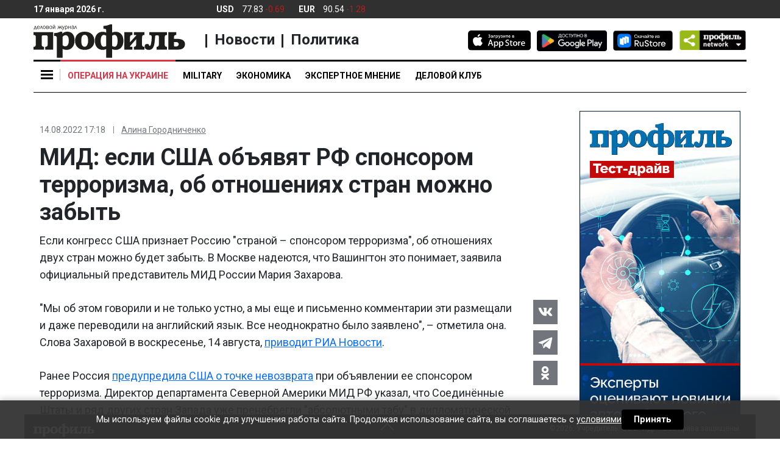

--- FILE ---
content_type: text/css
request_url: https://cdn.profile.ru/wp-content/themes/profile/assets/css/app.css?ver=2.0.3
body_size: 35406
content:
@-ms-viewport{width:device-width}html{-webkit-box-sizing:border-box;box-sizing:border-box;-ms-overflow-style:scrollbar}*,::after,::before{-webkit-box-sizing:inherit;box-sizing:inherit}.container,.container-fluid,.container-lg,.container-md,.container-sm,.container-xl{width:100%;padding-right:15px;padding-left:15px;margin-right:auto;margin-left:auto}@media (min-width:576px){.container,.container-sm{max-width:540px}}@media (min-width:768px){.container,.container-md,.container-sm{max-width:720px}}@media (min-width:992px){.container,.container-lg,.container-md,.container-sm{max-width:960px}}@media (min-width:1200px){.container,.container-lg,.container-md,.container-sm,.container-xl{max-width:1140px}}.row{display:-webkit-box;display:-webkit-flex;display:-ms-flexbox;display:flex;-webkit-flex-wrap:wrap;-ms-flex-wrap:wrap;flex-wrap:wrap;margin-right:-15px;margin-left:-15px}.no-gutters{margin-right:0;margin-left:0}.no-gutters>.col,.no-gutters>[class*=col-]{padding-right:0;padding-left:0}.col,.col-1,.col-10,.col-11,.col-12,.col-2,.col-3,.col-4,.col-5,.col-6,.col-7,.col-8,.col-9,.col-auto,.col-lg,.col-lg-1,.col-lg-10,.col-lg-11,.col-lg-12,.col-lg-2,.col-lg-3,.col-lg-4,.col-lg-5,.col-lg-6,.col-lg-7,.col-lg-8,.col-lg-9,.col-lg-auto,.col-md,.col-md-1,.col-md-10,.col-md-11,.col-md-12,.col-md-2,.col-md-3,.col-md-4,.col-md-5,.col-md-6,.col-md-7,.col-md-8,.col-md-9,.col-md-auto,.col-sm,.col-sm-1,.col-sm-10,.col-sm-11,.col-sm-12,.col-sm-2,.col-sm-3,.col-sm-4,.col-sm-5,.col-sm-6,.col-sm-7,.col-sm-8,.col-sm-9,.col-sm-auto,.col-xl,.col-xl-1,.col-xl-10,.col-xl-11,.col-xl-12,.col-xl-2,.col-xl-3,.col-xl-4,.col-xl-5,.col-xl-6,.col-xl-7,.col-xl-8,.col-xl-9,.col-xl-auto{position:relative;width:100%;padding-right:15px;padding-left:15px}.col{-webkit-flex-basis:0;-ms-flex-preferred-size:0;flex-basis:0;-webkit-box-flex:1;-webkit-flex-grow:1;-ms-flex-positive:1;flex-grow:1;max-width:100%}.row-cols-1>*{-webkit-box-flex:0;-webkit-flex:0 0 100%;-ms-flex:0 0 100%;flex:0 0 100%;max-width:100%}.row-cols-2>*{-webkit-box-flex:0;-webkit-flex:0 0 50%;-ms-flex:0 0 50%;flex:0 0 50%;max-width:50%}.row-cols-3>*{-webkit-box-flex:0;-webkit-flex:0 0 33.33333%;-ms-flex:0 0 33.33333%;flex:0 0 33.33333%;max-width:33.33333%}.row-cols-4>*{-webkit-box-flex:0;-webkit-flex:0 0 25%;-ms-flex:0 0 25%;flex:0 0 25%;max-width:25%}.row-cols-5>*{-webkit-box-flex:0;-webkit-flex:0 0 20%;-ms-flex:0 0 20%;flex:0 0 20%;max-width:20%}.row-cols-6>*{-webkit-box-flex:0;-webkit-flex:0 0 16.66667%;-ms-flex:0 0 16.66667%;flex:0 0 16.66667%;max-width:16.66667%}.col-auto{-webkit-box-flex:0;-webkit-flex:0 0 auto;-ms-flex:0 0 auto;flex:0 0 auto;width:auto;max-width:100%}.col-1{-webkit-box-flex:0;-webkit-flex:0 0 8.33333%;-ms-flex:0 0 8.33333%;flex:0 0 8.33333%;max-width:8.33333%}.col-2{-webkit-box-flex:0;-webkit-flex:0 0 16.66667%;-ms-flex:0 0 16.66667%;flex:0 0 16.66667%;max-width:16.66667%}.col-3{-webkit-box-flex:0;-webkit-flex:0 0 25%;-ms-flex:0 0 25%;flex:0 0 25%;max-width:25%}.col-4{-webkit-box-flex:0;-webkit-flex:0 0 33.33333%;-ms-flex:0 0 33.33333%;flex:0 0 33.33333%;max-width:33.33333%}.col-5{-webkit-box-flex:0;-webkit-flex:0 0 41.66667%;-ms-flex:0 0 41.66667%;flex:0 0 41.66667%;max-width:41.66667%}.col-6{-webkit-box-flex:0;-webkit-flex:0 0 50%;-ms-flex:0 0 50%;flex:0 0 50%;max-width:50%}.col-7{-webkit-box-flex:0;-webkit-flex:0 0 58.33333%;-ms-flex:0 0 58.33333%;flex:0 0 58.33333%;max-width:58.33333%}.col-8{-webkit-box-flex:0;-webkit-flex:0 0 66.66667%;-ms-flex:0 0 66.66667%;flex:0 0 66.66667%;max-width:66.66667%}.col-9{-webkit-box-flex:0;-webkit-flex:0 0 75%;-ms-flex:0 0 75%;flex:0 0 75%;max-width:75%}.col-10{-webkit-box-flex:0;-webkit-flex:0 0 83.33333%;-ms-flex:0 0 83.33333%;flex:0 0 83.33333%;max-width:83.33333%}.col-11{-webkit-box-flex:0;-webkit-flex:0 0 91.66667%;-ms-flex:0 0 91.66667%;flex:0 0 91.66667%;max-width:91.66667%}.col-12{-webkit-box-flex:0;-webkit-flex:0 0 100%;-ms-flex:0 0 100%;flex:0 0 100%;max-width:100%}.order-first{-webkit-box-ordinal-group:0;-webkit-order:-1;-ms-flex-order:-1;order:-1}.order-last{-webkit-box-ordinal-group:14;-webkit-order:13;-ms-flex-order:13;order:13}.order-0{-webkit-box-ordinal-group:1;-webkit-order:0;-ms-flex-order:0;order:0}.order-1{-webkit-box-ordinal-group:2;-webkit-order:1;-ms-flex-order:1;order:1}.order-2{-webkit-box-ordinal-group:3;-webkit-order:2;-ms-flex-order:2;order:2}.order-3{-webkit-box-ordinal-group:4;-webkit-order:3;-ms-flex-order:3;order:3}.order-4{-webkit-box-ordinal-group:5;-webkit-order:4;-ms-flex-order:4;order:4}.order-5{-webkit-box-ordinal-group:6;-webkit-order:5;-ms-flex-order:5;order:5}.order-6{-webkit-box-ordinal-group:7;-webkit-order:6;-ms-flex-order:6;order:6}.order-7{-webkit-box-ordinal-group:8;-webkit-order:7;-ms-flex-order:7;order:7}.order-8{-webkit-box-ordinal-group:9;-webkit-order:8;-ms-flex-order:8;order:8}.order-9{-webkit-box-ordinal-group:10;-webkit-order:9;-ms-flex-order:9;order:9}.order-10{-webkit-box-ordinal-group:11;-webkit-order:10;-ms-flex-order:10;order:10}.order-11{-webkit-box-ordinal-group:12;-webkit-order:11;-ms-flex-order:11;order:11}.order-12{-webkit-box-ordinal-group:13;-webkit-order:12;-ms-flex-order:12;order:12}.offset-1{margin-left:8.33333%}.offset-2{margin-left:16.66667%}.offset-3{margin-left:25%}.offset-4{margin-left:33.33333%}.offset-5{margin-left:41.66667%}.offset-6{margin-left:50%}.offset-7{margin-left:58.33333%}.offset-8{margin-left:66.66667%}.offset-9{margin-left:75%}.offset-10{margin-left:83.33333%}.offset-11{margin-left:91.66667%}@media (min-width:576px){.col-sm{-webkit-flex-basis:0;-ms-flex-preferred-size:0;flex-basis:0;-webkit-box-flex:1;-webkit-flex-grow:1;-ms-flex-positive:1;flex-grow:1;max-width:100%}.row-cols-sm-1>*{-webkit-box-flex:0;-webkit-flex:0 0 100%;-ms-flex:0 0 100%;flex:0 0 100%;max-width:100%}.row-cols-sm-2>*{-webkit-box-flex:0;-webkit-flex:0 0 50%;-ms-flex:0 0 50%;flex:0 0 50%;max-width:50%}.row-cols-sm-3>*{-webkit-box-flex:0;-webkit-flex:0 0 33.33333%;-ms-flex:0 0 33.33333%;flex:0 0 33.33333%;max-width:33.33333%}.row-cols-sm-4>*{-webkit-box-flex:0;-webkit-flex:0 0 25%;-ms-flex:0 0 25%;flex:0 0 25%;max-width:25%}.row-cols-sm-5>*{-webkit-box-flex:0;-webkit-flex:0 0 20%;-ms-flex:0 0 20%;flex:0 0 20%;max-width:20%}.row-cols-sm-6>*{-webkit-box-flex:0;-webkit-flex:0 0 16.66667%;-ms-flex:0 0 16.66667%;flex:0 0 16.66667%;max-width:16.66667%}.col-sm-auto{-webkit-box-flex:0;-webkit-flex:0 0 auto;-ms-flex:0 0 auto;flex:0 0 auto;width:auto;max-width:100%}.col-sm-1{-webkit-box-flex:0;-webkit-flex:0 0 8.33333%;-ms-flex:0 0 8.33333%;flex:0 0 8.33333%;max-width:8.33333%}.col-sm-2{-webkit-box-flex:0;-webkit-flex:0 0 16.66667%;-ms-flex:0 0 16.66667%;flex:0 0 16.66667%;max-width:16.66667%}.col-sm-3{-webkit-box-flex:0;-webkit-flex:0 0 25%;-ms-flex:0 0 25%;flex:0 0 25%;max-width:25%}.col-sm-4{-webkit-box-flex:0;-webkit-flex:0 0 33.33333%;-ms-flex:0 0 33.33333%;flex:0 0 33.33333%;max-width:33.33333%}.col-sm-5{-webkit-box-flex:0;-webkit-flex:0 0 41.66667%;-ms-flex:0 0 41.66667%;flex:0 0 41.66667%;max-width:41.66667%}.col-sm-6{-webkit-box-flex:0;-webkit-flex:0 0 50%;-ms-flex:0 0 50%;flex:0 0 50%;max-width:50%}.col-sm-7{-webkit-box-flex:0;-webkit-flex:0 0 58.33333%;-ms-flex:0 0 58.33333%;flex:0 0 58.33333%;max-width:58.33333%}.col-sm-8{-webkit-box-flex:0;-webkit-flex:0 0 66.66667%;-ms-flex:0 0 66.66667%;flex:0 0 66.66667%;max-width:66.66667%}.col-sm-9{-webkit-box-flex:0;-webkit-flex:0 0 75%;-ms-flex:0 0 75%;flex:0 0 75%;max-width:75%}.col-sm-10{-webkit-box-flex:0;-webkit-flex:0 0 83.33333%;-ms-flex:0 0 83.33333%;flex:0 0 83.33333%;max-width:83.33333%}.col-sm-11{-webkit-box-flex:0;-webkit-flex:0 0 91.66667%;-ms-flex:0 0 91.66667%;flex:0 0 91.66667%;max-width:91.66667%}.col-sm-12{-webkit-box-flex:0;-webkit-flex:0 0 100%;-ms-flex:0 0 100%;flex:0 0 100%;max-width:100%}.order-sm-first{-webkit-box-ordinal-group:0;-webkit-order:-1;-ms-flex-order:-1;order:-1}.order-sm-last{-webkit-box-ordinal-group:14;-webkit-order:13;-ms-flex-order:13;order:13}.order-sm-0{-webkit-box-ordinal-group:1;-webkit-order:0;-ms-flex-order:0;order:0}.order-sm-1{-webkit-box-ordinal-group:2;-webkit-order:1;-ms-flex-order:1;order:1}.order-sm-2{-webkit-box-ordinal-group:3;-webkit-order:2;-ms-flex-order:2;order:2}.order-sm-3{-webkit-box-ordinal-group:4;-webkit-order:3;-ms-flex-order:3;order:3}.order-sm-4{-webkit-box-ordinal-group:5;-webkit-order:4;-ms-flex-order:4;order:4}.order-sm-5{-webkit-box-ordinal-group:6;-webkit-order:5;-ms-flex-order:5;order:5}.order-sm-6{-webkit-box-ordinal-group:7;-webkit-order:6;-ms-flex-order:6;order:6}.order-sm-7{-webkit-box-ordinal-group:8;-webkit-order:7;-ms-flex-order:7;order:7}.order-sm-8{-webkit-box-ordinal-group:9;-webkit-order:8;-ms-flex-order:8;order:8}.order-sm-9{-webkit-box-ordinal-group:10;-webkit-order:9;-ms-flex-order:9;order:9}.order-sm-10{-webkit-box-ordinal-group:11;-webkit-order:10;-ms-flex-order:10;order:10}.order-sm-11{-webkit-box-ordinal-group:12;-webkit-order:11;-ms-flex-order:11;order:11}.order-sm-12{-webkit-box-ordinal-group:13;-webkit-order:12;-ms-flex-order:12;order:12}.offset-sm-0{margin-left:0}.offset-sm-1{margin-left:8.33333%}.offset-sm-2{margin-left:16.66667%}.offset-sm-3{margin-left:25%}.offset-sm-4{margin-left:33.33333%}.offset-sm-5{margin-left:41.66667%}.offset-sm-6{margin-left:50%}.offset-sm-7{margin-left:58.33333%}.offset-sm-8{margin-left:66.66667%}.offset-sm-9{margin-left:75%}.offset-sm-10{margin-left:83.33333%}.offset-sm-11{margin-left:91.66667%}}@media (min-width:768px){.col-md{-webkit-flex-basis:0;-ms-flex-preferred-size:0;flex-basis:0;-webkit-box-flex:1;-webkit-flex-grow:1;-ms-flex-positive:1;flex-grow:1;max-width:100%}.row-cols-md-1>*{-webkit-box-flex:0;-webkit-flex:0 0 100%;-ms-flex:0 0 100%;flex:0 0 100%;max-width:100%}.row-cols-md-2>*{-webkit-box-flex:0;-webkit-flex:0 0 50%;-ms-flex:0 0 50%;flex:0 0 50%;max-width:50%}.row-cols-md-3>*{-webkit-box-flex:0;-webkit-flex:0 0 33.33333%;-ms-flex:0 0 33.33333%;flex:0 0 33.33333%;max-width:33.33333%}.row-cols-md-4>*{-webkit-box-flex:0;-webkit-flex:0 0 25%;-ms-flex:0 0 25%;flex:0 0 25%;max-width:25%}.row-cols-md-5>*{-webkit-box-flex:0;-webkit-flex:0 0 20%;-ms-flex:0 0 20%;flex:0 0 20%;max-width:20%}.row-cols-md-6>*{-webkit-box-flex:0;-webkit-flex:0 0 16.66667%;-ms-flex:0 0 16.66667%;flex:0 0 16.66667%;max-width:16.66667%}.col-md-auto{-webkit-box-flex:0;-webkit-flex:0 0 auto;-ms-flex:0 0 auto;flex:0 0 auto;width:auto;max-width:100%}.col-md-1{-webkit-box-flex:0;-webkit-flex:0 0 8.33333%;-ms-flex:0 0 8.33333%;flex:0 0 8.33333%;max-width:8.33333%}.col-md-2{-webkit-box-flex:0;-webkit-flex:0 0 16.66667%;-ms-flex:0 0 16.66667%;flex:0 0 16.66667%;max-width:16.66667%}.col-md-3{-webkit-box-flex:0;-webkit-flex:0 0 25%;-ms-flex:0 0 25%;flex:0 0 25%;max-width:25%}.col-md-4{-webkit-box-flex:0;-webkit-flex:0 0 33.33333%;-ms-flex:0 0 33.33333%;flex:0 0 33.33333%;max-width:33.33333%}.col-md-5{-webkit-box-flex:0;-webkit-flex:0 0 41.66667%;-ms-flex:0 0 41.66667%;flex:0 0 41.66667%;max-width:41.66667%}.col-md-6{-webkit-box-flex:0;-webkit-flex:0 0 50%;-ms-flex:0 0 50%;flex:0 0 50%;max-width:50%}.col-md-7{-webkit-box-flex:0;-webkit-flex:0 0 58.33333%;-ms-flex:0 0 58.33333%;flex:0 0 58.33333%;max-width:58.33333%}.col-md-8{-webkit-box-flex:0;-webkit-flex:0 0 66.66667%;-ms-flex:0 0 66.66667%;flex:0 0 66.66667%;max-width:66.66667%}.col-md-9{-webkit-box-flex:0;-webkit-flex:0 0 75%;-ms-flex:0 0 75%;flex:0 0 75%;max-width:75%}.col-md-10{-webkit-box-flex:0;-webkit-flex:0 0 83.33333%;-ms-flex:0 0 83.33333%;flex:0 0 83.33333%;max-width:83.33333%}.col-md-11{-webkit-box-flex:0;-webkit-flex:0 0 91.66667%;-ms-flex:0 0 91.66667%;flex:0 0 91.66667%;max-width:91.66667%}.col-md-12{-webkit-box-flex:0;-webkit-flex:0 0 100%;-ms-flex:0 0 100%;flex:0 0 100%;max-width:100%}.order-md-first{-webkit-box-ordinal-group:0;-webkit-order:-1;-ms-flex-order:-1;order:-1}.order-md-last{-webkit-box-ordinal-group:14;-webkit-order:13;-ms-flex-order:13;order:13}.order-md-0{-webkit-box-ordinal-group:1;-webkit-order:0;-ms-flex-order:0;order:0}.order-md-1{-webkit-box-ordinal-group:2;-webkit-order:1;-ms-flex-order:1;order:1}.order-md-2{-webkit-box-ordinal-group:3;-webkit-order:2;-ms-flex-order:2;order:2}.order-md-3{-webkit-box-ordinal-group:4;-webkit-order:3;-ms-flex-order:3;order:3}.order-md-4{-webkit-box-ordinal-group:5;-webkit-order:4;-ms-flex-order:4;order:4}.order-md-5{-webkit-box-ordinal-group:6;-webkit-order:5;-ms-flex-order:5;order:5}.order-md-6{-webkit-box-ordinal-group:7;-webkit-order:6;-ms-flex-order:6;order:6}.order-md-7{-webkit-box-ordinal-group:8;-webkit-order:7;-ms-flex-order:7;order:7}.order-md-8{-webkit-box-ordinal-group:9;-webkit-order:8;-ms-flex-order:8;order:8}.order-md-9{-webkit-box-ordinal-group:10;-webkit-order:9;-ms-flex-order:9;order:9}.order-md-10{-webkit-box-ordinal-group:11;-webkit-order:10;-ms-flex-order:10;order:10}.order-md-11{-webkit-box-ordinal-group:12;-webkit-order:11;-ms-flex-order:11;order:11}.order-md-12{-webkit-box-ordinal-group:13;-webkit-order:12;-ms-flex-order:12;order:12}.offset-md-0{margin-left:0}.offset-md-1{margin-left:8.33333%}.offset-md-2{margin-left:16.66667%}.offset-md-3{margin-left:25%}.offset-md-4{margin-left:33.33333%}.offset-md-5{margin-left:41.66667%}.offset-md-6{margin-left:50%}.offset-md-7{margin-left:58.33333%}.offset-md-8{margin-left:66.66667%}.offset-md-9{margin-left:75%}.offset-md-10{margin-left:83.33333%}.offset-md-11{margin-left:91.66667%}}@media (min-width:992px){.col-lg{-webkit-flex-basis:0;-ms-flex-preferred-size:0;flex-basis:0;-webkit-box-flex:1;-webkit-flex-grow:1;-ms-flex-positive:1;flex-grow:1;max-width:100%}.row-cols-lg-1>*{-webkit-box-flex:0;-webkit-flex:0 0 100%;-ms-flex:0 0 100%;flex:0 0 100%;max-width:100%}.row-cols-lg-2>*{-webkit-box-flex:0;-webkit-flex:0 0 50%;-ms-flex:0 0 50%;flex:0 0 50%;max-width:50%}.row-cols-lg-3>*{-webkit-box-flex:0;-webkit-flex:0 0 33.33333%;-ms-flex:0 0 33.33333%;flex:0 0 33.33333%;max-width:33.33333%}.row-cols-lg-4>*{-webkit-box-flex:0;-webkit-flex:0 0 25%;-ms-flex:0 0 25%;flex:0 0 25%;max-width:25%}.row-cols-lg-5>*{-webkit-box-flex:0;-webkit-flex:0 0 20%;-ms-flex:0 0 20%;flex:0 0 20%;max-width:20%}.row-cols-lg-6>*{-webkit-box-flex:0;-webkit-flex:0 0 16.66667%;-ms-flex:0 0 16.66667%;flex:0 0 16.66667%;max-width:16.66667%}.col-lg-auto{-webkit-box-flex:0;-webkit-flex:0 0 auto;-ms-flex:0 0 auto;flex:0 0 auto;width:auto;max-width:100%}.col-lg-1{-webkit-box-flex:0;-webkit-flex:0 0 8.33333%;-ms-flex:0 0 8.33333%;flex:0 0 8.33333%;max-width:8.33333%}.col-lg-2{-webkit-box-flex:0;-webkit-flex:0 0 16.66667%;-ms-flex:0 0 16.66667%;flex:0 0 16.66667%;max-width:16.66667%}.col-lg-3{-webkit-box-flex:0;-webkit-flex:0 0 25%;-ms-flex:0 0 25%;flex:0 0 25%;max-width:25%}.col-lg-4{-webkit-box-flex:0;-webkit-flex:0 0 33.33333%;-ms-flex:0 0 33.33333%;flex:0 0 33.33333%;max-width:33.33333%}.col-lg-5{-webkit-box-flex:0;-webkit-flex:0 0 41.66667%;-ms-flex:0 0 41.66667%;flex:0 0 41.66667%;max-width:41.66667%}.col-lg-6{-webkit-box-flex:0;-webkit-flex:0 0 50%;-ms-flex:0 0 50%;flex:0 0 50%;max-width:50%}.col-lg-7{-webkit-box-flex:0;-webkit-flex:0 0 58.33333%;-ms-flex:0 0 58.33333%;flex:0 0 58.33333%;max-width:58.33333%}.col-lg-8{-webkit-box-flex:0;-webkit-flex:0 0 66.66667%;-ms-flex:0 0 66.66667%;flex:0 0 66.66667%;max-width:66.66667%}.col-lg-9{-webkit-box-flex:0;-webkit-flex:0 0 75%;-ms-flex:0 0 75%;flex:0 0 75%;max-width:75%}.col-lg-10{-webkit-box-flex:0;-webkit-flex:0 0 83.33333%;-ms-flex:0 0 83.33333%;flex:0 0 83.33333%;max-width:83.33333%}.col-lg-11{-webkit-box-flex:0;-webkit-flex:0 0 91.66667%;-ms-flex:0 0 91.66667%;flex:0 0 91.66667%;max-width:91.66667%}.col-lg-12{-webkit-box-flex:0;-webkit-flex:0 0 100%;-ms-flex:0 0 100%;flex:0 0 100%;max-width:100%}.order-lg-first{-webkit-box-ordinal-group:0;-webkit-order:-1;-ms-flex-order:-1;order:-1}.order-lg-last{-webkit-box-ordinal-group:14;-webkit-order:13;-ms-flex-order:13;order:13}.order-lg-0{-webkit-box-ordinal-group:1;-webkit-order:0;-ms-flex-order:0;order:0}.order-lg-1{-webkit-box-ordinal-group:2;-webkit-order:1;-ms-flex-order:1;order:1}.order-lg-2{-webkit-box-ordinal-group:3;-webkit-order:2;-ms-flex-order:2;order:2}.order-lg-3{-webkit-box-ordinal-group:4;-webkit-order:3;-ms-flex-order:3;order:3}.order-lg-4{-webkit-box-ordinal-group:5;-webkit-order:4;-ms-flex-order:4;order:4}.order-lg-5{-webkit-box-ordinal-group:6;-webkit-order:5;-ms-flex-order:5;order:5}.order-lg-6{-webkit-box-ordinal-group:7;-webkit-order:6;-ms-flex-order:6;order:6}.order-lg-7{-webkit-box-ordinal-group:8;-webkit-order:7;-ms-flex-order:7;order:7}.order-lg-8{-webkit-box-ordinal-group:9;-webkit-order:8;-ms-flex-order:8;order:8}.order-lg-9{-webkit-box-ordinal-group:10;-webkit-order:9;-ms-flex-order:9;order:9}.order-lg-10{-webkit-box-ordinal-group:11;-webkit-order:10;-ms-flex-order:10;order:10}.order-lg-11{-webkit-box-ordinal-group:12;-webkit-order:11;-ms-flex-order:11;order:11}.order-lg-12{-webkit-box-ordinal-group:13;-webkit-order:12;-ms-flex-order:12;order:12}.offset-lg-0{margin-left:0}.offset-lg-1{margin-left:8.33333%}.offset-lg-2{margin-left:16.66667%}.offset-lg-3{margin-left:25%}.offset-lg-4{margin-left:33.33333%}.offset-lg-5{margin-left:41.66667%}.offset-lg-6{margin-left:50%}.offset-lg-7{margin-left:58.33333%}.offset-lg-8{margin-left:66.66667%}.offset-lg-9{margin-left:75%}.offset-lg-10{margin-left:83.33333%}.offset-lg-11{margin-left:91.66667%}}@media (min-width:1200px){.col-xl{-webkit-flex-basis:0;-ms-flex-preferred-size:0;flex-basis:0;-webkit-box-flex:1;-webkit-flex-grow:1;-ms-flex-positive:1;flex-grow:1;max-width:100%}.row-cols-xl-1>*{-webkit-box-flex:0;-webkit-flex:0 0 100%;-ms-flex:0 0 100%;flex:0 0 100%;max-width:100%}.row-cols-xl-2>*{-webkit-box-flex:0;-webkit-flex:0 0 50%;-ms-flex:0 0 50%;flex:0 0 50%;max-width:50%}.row-cols-xl-3>*{-webkit-box-flex:0;-webkit-flex:0 0 33.33333%;-ms-flex:0 0 33.33333%;flex:0 0 33.33333%;max-width:33.33333%}.row-cols-xl-4>*{-webkit-box-flex:0;-webkit-flex:0 0 25%;-ms-flex:0 0 25%;flex:0 0 25%;max-width:25%}.row-cols-xl-5>*{-webkit-box-flex:0;-webkit-flex:0 0 20%;-ms-flex:0 0 20%;flex:0 0 20%;max-width:20%}.row-cols-xl-6>*{-webkit-box-flex:0;-webkit-flex:0 0 16.66667%;-ms-flex:0 0 16.66667%;flex:0 0 16.66667%;max-width:16.66667%}.col-xl-auto{-webkit-box-flex:0;-webkit-flex:0 0 auto;-ms-flex:0 0 auto;flex:0 0 auto;width:auto;max-width:100%}.col-xl-1{-webkit-box-flex:0;-webkit-flex:0 0 8.33333%;-ms-flex:0 0 8.33333%;flex:0 0 8.33333%;max-width:8.33333%}.col-xl-2{-webkit-box-flex:0;-webkit-flex:0 0 16.66667%;-ms-flex:0 0 16.66667%;flex:0 0 16.66667%;max-width:16.66667%}.col-xl-3{-webkit-box-flex:0;-webkit-flex:0 0 25%;-ms-flex:0 0 25%;flex:0 0 25%;max-width:25%}.col-xl-4{-webkit-box-flex:0;-webkit-flex:0 0 33.33333%;-ms-flex:0 0 33.33333%;flex:0 0 33.33333%;max-width:33.33333%}.col-xl-5{-webkit-box-flex:0;-webkit-flex:0 0 41.66667%;-ms-flex:0 0 41.66667%;flex:0 0 41.66667%;max-width:41.66667%}.col-xl-6{-webkit-box-flex:0;-webkit-flex:0 0 50%;-ms-flex:0 0 50%;flex:0 0 50%;max-width:50%}.col-xl-7{-webkit-box-flex:0;-webkit-flex:0 0 58.33333%;-ms-flex:0 0 58.33333%;flex:0 0 58.33333%;max-width:58.33333%}.col-xl-8{-webkit-box-flex:0;-webkit-flex:0 0 66.66667%;-ms-flex:0 0 66.66667%;flex:0 0 66.66667%;max-width:66.66667%}.col-xl-9{-webkit-box-flex:0;-webkit-flex:0 0 75%;-ms-flex:0 0 75%;flex:0 0 75%;max-width:75%}.col-xl-10{-webkit-box-flex:0;-webkit-flex:0 0 83.33333%;-ms-flex:0 0 83.33333%;flex:0 0 83.33333%;max-width:83.33333%}.col-xl-11{-webkit-box-flex:0;-webkit-flex:0 0 91.66667%;-ms-flex:0 0 91.66667%;flex:0 0 91.66667%;max-width:91.66667%}.col-xl-12{-webkit-box-flex:0;-webkit-flex:0 0 100%;-ms-flex:0 0 100%;flex:0 0 100%;max-width:100%}.order-xl-first{-webkit-box-ordinal-group:0;-webkit-order:-1;-ms-flex-order:-1;order:-1}.order-xl-last{-webkit-box-ordinal-group:14;-webkit-order:13;-ms-flex-order:13;order:13}.order-xl-0{-webkit-box-ordinal-group:1;-webkit-order:0;-ms-flex-order:0;order:0}.order-xl-1{-webkit-box-ordinal-group:2;-webkit-order:1;-ms-flex-order:1;order:1}.order-xl-2{-webkit-box-ordinal-group:3;-webkit-order:2;-ms-flex-order:2;order:2}.order-xl-3{-webkit-box-ordinal-group:4;-webkit-order:3;-ms-flex-order:3;order:3}.order-xl-4{-webkit-box-ordinal-group:5;-webkit-order:4;-ms-flex-order:4;order:4}.order-xl-5{-webkit-box-ordinal-group:6;-webkit-order:5;-ms-flex-order:5;order:5}.order-xl-6{-webkit-box-ordinal-group:7;-webkit-order:6;-ms-flex-order:6;order:6}.order-xl-7{-webkit-box-ordinal-group:8;-webkit-order:7;-ms-flex-order:7;order:7}.order-xl-8{-webkit-box-ordinal-group:9;-webkit-order:8;-ms-flex-order:8;order:8}.order-xl-9{-webkit-box-ordinal-group:10;-webkit-order:9;-ms-flex-order:9;order:9}.order-xl-10{-webkit-box-ordinal-group:11;-webkit-order:10;-ms-flex-order:10;order:10}.order-xl-11{-webkit-box-ordinal-group:12;-webkit-order:11;-ms-flex-order:11;order:11}.order-xl-12{-webkit-box-ordinal-group:13;-webkit-order:12;-ms-flex-order:12;order:12}.offset-xl-0{margin-left:0}.offset-xl-1{margin-left:8.33333%}.offset-xl-2{margin-left:16.66667%}.offset-xl-3{margin-left:25%}.offset-xl-4{margin-left:33.33333%}.offset-xl-5{margin-left:41.66667%}.offset-xl-6{margin-left:50%}.offset-xl-7{margin-left:58.33333%}.offset-xl-8{margin-left:66.66667%}.offset-xl-9{margin-left:75%}.offset-xl-10{margin-left:83.33333%}.offset-xl-11{margin-left:91.66667%}}.d-none{display:none!important}.d-inline{display:inline!important}.d-inline-block{display:inline-block!important}.d-block{display:block!important}.d-table{display:table!important}.d-table-row{display:table-row!important}.d-table-cell{display:table-cell!important}.d-flex{display:-webkit-box!important;display:-webkit-flex!important;display:-ms-flexbox!important;display:flex!important}.d-inline-flex{display:-webkit-inline-box!important;display:-webkit-inline-flex!important;display:-ms-inline-flexbox!important;display:inline-flex!important}@media (min-width:576px){.d-sm-none{display:none!important}.d-sm-inline{display:inline!important}.d-sm-inline-block{display:inline-block!important}.d-sm-block{display:block!important}.d-sm-table{display:table!important}.d-sm-table-row{display:table-row!important}.d-sm-table-cell{display:table-cell!important}.d-sm-flex{display:-webkit-box!important;display:-webkit-flex!important;display:-ms-flexbox!important;display:flex!important}.d-sm-inline-flex{display:-webkit-inline-box!important;display:-webkit-inline-flex!important;display:-ms-inline-flexbox!important;display:inline-flex!important}}@media (min-width:768px){.d-md-none{display:none!important}.d-md-inline{display:inline!important}.d-md-inline-block{display:inline-block!important}.d-md-block{display:block!important}.d-md-table{display:table!important}.d-md-table-row{display:table-row!important}.d-md-table-cell{display:table-cell!important}.d-md-flex{display:-webkit-box!important;display:-webkit-flex!important;display:-ms-flexbox!important;display:flex!important}.d-md-inline-flex{display:-webkit-inline-box!important;display:-webkit-inline-flex!important;display:-ms-inline-flexbox!important;display:inline-flex!important}}@media (min-width:992px){.d-lg-none{display:none!important}.d-lg-inline{display:inline!important}.d-lg-inline-block{display:inline-block!important}.d-lg-block{display:block!important}.d-lg-table{display:table!important}.d-lg-table-row{display:table-row!important}.d-lg-table-cell{display:table-cell!important}.d-lg-flex{display:-webkit-box!important;display:-webkit-flex!important;display:-ms-flexbox!important;display:flex!important}.d-lg-inline-flex{display:-webkit-inline-box!important;display:-webkit-inline-flex!important;display:-ms-inline-flexbox!important;display:inline-flex!important}}@media (min-width:1200px){.d-xl-none{display:none!important}.d-xl-inline{display:inline!important}.d-xl-inline-block{display:inline-block!important}.d-xl-block{display:block!important}.d-xl-table{display:table!important}.d-xl-table-row{display:table-row!important}.d-xl-table-cell{display:table-cell!important}.d-xl-flex{display:-webkit-box!important;display:-webkit-flex!important;display:-ms-flexbox!important;display:flex!important}.d-xl-inline-flex{display:-webkit-inline-box!important;display:-webkit-inline-flex!important;display:-ms-inline-flexbox!important;display:inline-flex!important}}@media print{.d-print-none{display:none!important}.d-print-inline{display:inline!important}.d-print-inline-block{display:inline-block!important}.d-print-block{display:block!important}.d-print-table{display:table!important}.d-print-table-row{display:table-row!important}.d-print-table-cell{display:table-cell!important}.d-print-flex{display:-webkit-box!important;display:-webkit-flex!important;display:-ms-flexbox!important;display:flex!important}.d-print-inline-flex{display:-webkit-inline-box!important;display:-webkit-inline-flex!important;display:-ms-inline-flexbox!important;display:inline-flex!important}}.flex-row{-webkit-box-orient:horizontal!important;-webkit-box-direction:normal!important;-webkit-flex-direction:row!important;-ms-flex-direction:row!important;flex-direction:row!important}.flex-column{-webkit-box-orient:vertical!important;-webkit-box-direction:normal!important;-webkit-flex-direction:column!important;-ms-flex-direction:column!important;flex-direction:column!important}.flex-row-reverse{-webkit-box-orient:horizontal!important;-webkit-box-direction:reverse!important;-webkit-flex-direction:row-reverse!important;-ms-flex-direction:row-reverse!important;flex-direction:row-reverse!important}.flex-column-reverse{-webkit-box-orient:vertical!important;-webkit-box-direction:reverse!important;-webkit-flex-direction:column-reverse!important;-ms-flex-direction:column-reverse!important;flex-direction:column-reverse!important}.flex-wrap{-webkit-flex-wrap:wrap!important;-ms-flex-wrap:wrap!important;flex-wrap:wrap!important}.flex-nowrap{-webkit-flex-wrap:nowrap!important;-ms-flex-wrap:nowrap!important;flex-wrap:nowrap!important}.flex-wrap-reverse{-webkit-flex-wrap:wrap-reverse!important;-ms-flex-wrap:wrap-reverse!important;flex-wrap:wrap-reverse!important}.flex-fill{-webkit-box-flex:1!important;-webkit-flex:1 1 auto!important;-ms-flex:1 1 auto!important;flex:1 1 auto!important}.flex-grow-0{-webkit-box-flex:0!important;-webkit-flex-grow:0!important;-ms-flex-positive:0!important;flex-grow:0!important}.flex-grow-1{-webkit-box-flex:1!important;-webkit-flex-grow:1!important;-ms-flex-positive:1!important;flex-grow:1!important}.flex-shrink-0{-webkit-flex-shrink:0!important;-ms-flex-negative:0!important;flex-shrink:0!important}.flex-shrink-1{-webkit-flex-shrink:1!important;-ms-flex-negative:1!important;flex-shrink:1!important}.justify-content-start{-webkit-box-pack:start!important;-webkit-justify-content:flex-start!important;-ms-flex-pack:start!important;justify-content:flex-start!important}.justify-content-end{-webkit-box-pack:end!important;-webkit-justify-content:flex-end!important;-ms-flex-pack:end!important;justify-content:flex-end!important}.justify-content-center{-webkit-box-pack:center!important;-webkit-justify-content:center!important;-ms-flex-pack:center!important;justify-content:center!important}.justify-content-between{-webkit-box-pack:justify!important;-webkit-justify-content:space-between!important;-ms-flex-pack:justify!important;justify-content:space-between!important}.justify-content-around{-webkit-justify-content:space-around!important;-ms-flex-pack:distribute!important;justify-content:space-around!important}.align-items-start{-webkit-box-align:start!important;-webkit-align-items:flex-start!important;-ms-flex-align:start!important;align-items:flex-start!important}.align-items-end{-webkit-box-align:end!important;-webkit-align-items:flex-end!important;-ms-flex-align:end!important;align-items:flex-end!important}.align-items-center{-webkit-box-align:center!important;-webkit-align-items:center!important;-ms-flex-align:center!important;align-items:center!important}.align-items-baseline{-webkit-box-align:baseline!important;-webkit-align-items:baseline!important;-ms-flex-align:baseline!important;align-items:baseline!important}.align-items-stretch{-webkit-box-align:stretch!important;-webkit-align-items:stretch!important;-ms-flex-align:stretch!important;align-items:stretch!important}.align-content-start{-webkit-align-content:flex-start!important;-ms-flex-line-pack:start!important;align-content:flex-start!important}.align-content-end{-webkit-align-content:flex-end!important;-ms-flex-line-pack:end!important;align-content:flex-end!important}.align-content-center{-webkit-align-content:center!important;-ms-flex-line-pack:center!important;align-content:center!important}.align-content-between{-webkit-align-content:space-between!important;-ms-flex-line-pack:justify!important;align-content:space-between!important}.align-content-around{-webkit-align-content:space-around!important;-ms-flex-line-pack:distribute!important;align-content:space-around!important}.align-content-stretch{-webkit-align-content:stretch!important;-ms-flex-line-pack:stretch!important;align-content:stretch!important}.align-self-auto{-webkit-align-self:auto!important;-ms-flex-item-align:auto!important;align-self:auto!important}.align-self-start{-webkit-align-self:flex-start!important;-ms-flex-item-align:start!important;align-self:flex-start!important}.align-self-end{-webkit-align-self:flex-end!important;-ms-flex-item-align:end!important;align-self:flex-end!important}.align-self-center{-webkit-align-self:center!important;-ms-flex-item-align:center!important;align-self:center!important}.align-self-baseline{-webkit-align-self:baseline!important;-ms-flex-item-align:baseline!important;align-self:baseline!important}.align-self-stretch{-webkit-align-self:stretch!important;-ms-flex-item-align:stretch!important;align-self:stretch!important}@media (min-width:576px){.flex-sm-row{-webkit-box-orient:horizontal!important;-webkit-box-direction:normal!important;-webkit-flex-direction:row!important;-ms-flex-direction:row!important;flex-direction:row!important}.flex-sm-column{-webkit-box-orient:vertical!important;-webkit-box-direction:normal!important;-webkit-flex-direction:column!important;-ms-flex-direction:column!important;flex-direction:column!important}.flex-sm-row-reverse{-webkit-box-orient:horizontal!important;-webkit-box-direction:reverse!important;-webkit-flex-direction:row-reverse!important;-ms-flex-direction:row-reverse!important;flex-direction:row-reverse!important}.flex-sm-column-reverse{-webkit-box-orient:vertical!important;-webkit-box-direction:reverse!important;-webkit-flex-direction:column-reverse!important;-ms-flex-direction:column-reverse!important;flex-direction:column-reverse!important}.flex-sm-wrap{-webkit-flex-wrap:wrap!important;-ms-flex-wrap:wrap!important;flex-wrap:wrap!important}.flex-sm-nowrap{-webkit-flex-wrap:nowrap!important;-ms-flex-wrap:nowrap!important;flex-wrap:nowrap!important}.flex-sm-wrap-reverse{-webkit-flex-wrap:wrap-reverse!important;-ms-flex-wrap:wrap-reverse!important;flex-wrap:wrap-reverse!important}.flex-sm-fill{-webkit-box-flex:1!important;-webkit-flex:1 1 auto!important;-ms-flex:1 1 auto!important;flex:1 1 auto!important}.flex-sm-grow-0{-webkit-box-flex:0!important;-webkit-flex-grow:0!important;-ms-flex-positive:0!important;flex-grow:0!important}.flex-sm-grow-1{-webkit-box-flex:1!important;-webkit-flex-grow:1!important;-ms-flex-positive:1!important;flex-grow:1!important}.flex-sm-shrink-0{-webkit-flex-shrink:0!important;-ms-flex-negative:0!important;flex-shrink:0!important}.flex-sm-shrink-1{-webkit-flex-shrink:1!important;-ms-flex-negative:1!important;flex-shrink:1!important}.justify-content-sm-start{-webkit-box-pack:start!important;-webkit-justify-content:flex-start!important;-ms-flex-pack:start!important;justify-content:flex-start!important}.justify-content-sm-end{-webkit-box-pack:end!important;-webkit-justify-content:flex-end!important;-ms-flex-pack:end!important;justify-content:flex-end!important}.justify-content-sm-center{-webkit-box-pack:center!important;-webkit-justify-content:center!important;-ms-flex-pack:center!important;justify-content:center!important}.justify-content-sm-between{-webkit-box-pack:justify!important;-webkit-justify-content:space-between!important;-ms-flex-pack:justify!important;justify-content:space-between!important}.justify-content-sm-around{-webkit-justify-content:space-around!important;-ms-flex-pack:distribute!important;justify-content:space-around!important}.align-items-sm-start{-webkit-box-align:start!important;-webkit-align-items:flex-start!important;-ms-flex-align:start!important;align-items:flex-start!important}.align-items-sm-end{-webkit-box-align:end!important;-webkit-align-items:flex-end!important;-ms-flex-align:end!important;align-items:flex-end!important}.align-items-sm-center{-webkit-box-align:center!important;-webkit-align-items:center!important;-ms-flex-align:center!important;align-items:center!important}.align-items-sm-baseline{-webkit-box-align:baseline!important;-webkit-align-items:baseline!important;-ms-flex-align:baseline!important;align-items:baseline!important}.align-items-sm-stretch{-webkit-box-align:stretch!important;-webkit-align-items:stretch!important;-ms-flex-align:stretch!important;align-items:stretch!important}.align-content-sm-start{-webkit-align-content:flex-start!important;-ms-flex-line-pack:start!important;align-content:flex-start!important}.align-content-sm-end{-webkit-align-content:flex-end!important;-ms-flex-line-pack:end!important;align-content:flex-end!important}.align-content-sm-center{-webkit-align-content:center!important;-ms-flex-line-pack:center!important;align-content:center!important}.align-content-sm-between{-webkit-align-content:space-between!important;-ms-flex-line-pack:justify!important;align-content:space-between!important}.align-content-sm-around{-webkit-align-content:space-around!important;-ms-flex-line-pack:distribute!important;align-content:space-around!important}.align-content-sm-stretch{-webkit-align-content:stretch!important;-ms-flex-line-pack:stretch!important;align-content:stretch!important}.align-self-sm-auto{-webkit-align-self:auto!important;-ms-flex-item-align:auto!important;align-self:auto!important}.align-self-sm-start{-webkit-align-self:flex-start!important;-ms-flex-item-align:start!important;align-self:flex-start!important}.align-self-sm-end{-webkit-align-self:flex-end!important;-ms-flex-item-align:end!important;align-self:flex-end!important}.align-self-sm-center{-webkit-align-self:center!important;-ms-flex-item-align:center!important;align-self:center!important}.align-self-sm-baseline{-webkit-align-self:baseline!important;-ms-flex-item-align:baseline!important;align-self:baseline!important}.align-self-sm-stretch{-webkit-align-self:stretch!important;-ms-flex-item-align:stretch!important;align-self:stretch!important}}@media (min-width:768px){.flex-md-row{-webkit-box-orient:horizontal!important;-webkit-box-direction:normal!important;-webkit-flex-direction:row!important;-ms-flex-direction:row!important;flex-direction:row!important}.flex-md-column{-webkit-box-orient:vertical!important;-webkit-box-direction:normal!important;-webkit-flex-direction:column!important;-ms-flex-direction:column!important;flex-direction:column!important}.flex-md-row-reverse{-webkit-box-orient:horizontal!important;-webkit-box-direction:reverse!important;-webkit-flex-direction:row-reverse!important;-ms-flex-direction:row-reverse!important;flex-direction:row-reverse!important}.flex-md-column-reverse{-webkit-box-orient:vertical!important;-webkit-box-direction:reverse!important;-webkit-flex-direction:column-reverse!important;-ms-flex-direction:column-reverse!important;flex-direction:column-reverse!important}.flex-md-wrap{-webkit-flex-wrap:wrap!important;-ms-flex-wrap:wrap!important;flex-wrap:wrap!important}.flex-md-nowrap{-webkit-flex-wrap:nowrap!important;-ms-flex-wrap:nowrap!important;flex-wrap:nowrap!important}.flex-md-wrap-reverse{-webkit-flex-wrap:wrap-reverse!important;-ms-flex-wrap:wrap-reverse!important;flex-wrap:wrap-reverse!important}.flex-md-fill{-webkit-box-flex:1!important;-webkit-flex:1 1 auto!important;-ms-flex:1 1 auto!important;flex:1 1 auto!important}.flex-md-grow-0{-webkit-box-flex:0!important;-webkit-flex-grow:0!important;-ms-flex-positive:0!important;flex-grow:0!important}.flex-md-grow-1{-webkit-box-flex:1!important;-webkit-flex-grow:1!important;-ms-flex-positive:1!important;flex-grow:1!important}.flex-md-shrink-0{-webkit-flex-shrink:0!important;-ms-flex-negative:0!important;flex-shrink:0!important}.flex-md-shrink-1{-webkit-flex-shrink:1!important;-ms-flex-negative:1!important;flex-shrink:1!important}.justify-content-md-start{-webkit-box-pack:start!important;-webkit-justify-content:flex-start!important;-ms-flex-pack:start!important;justify-content:flex-start!important}.justify-content-md-end{-webkit-box-pack:end!important;-webkit-justify-content:flex-end!important;-ms-flex-pack:end!important;justify-content:flex-end!important}.justify-content-md-center{-webkit-box-pack:center!important;-webkit-justify-content:center!important;-ms-flex-pack:center!important;justify-content:center!important}.justify-content-md-between{-webkit-box-pack:justify!important;-webkit-justify-content:space-between!important;-ms-flex-pack:justify!important;justify-content:space-between!important}.justify-content-md-around{-webkit-justify-content:space-around!important;-ms-flex-pack:distribute!important;justify-content:space-around!important}.align-items-md-start{-webkit-box-align:start!important;-webkit-align-items:flex-start!important;-ms-flex-align:start!important;align-items:flex-start!important}.align-items-md-end{-webkit-box-align:end!important;-webkit-align-items:flex-end!important;-ms-flex-align:end!important;align-items:flex-end!important}.align-items-md-center{-webkit-box-align:center!important;-webkit-align-items:center!important;-ms-flex-align:center!important;align-items:center!important}.align-items-md-baseline{-webkit-box-align:baseline!important;-webkit-align-items:baseline!important;-ms-flex-align:baseline!important;align-items:baseline!important}.align-items-md-stretch{-webkit-box-align:stretch!important;-webkit-align-items:stretch!important;-ms-flex-align:stretch!important;align-items:stretch!important}.align-content-md-start{-webkit-align-content:flex-start!important;-ms-flex-line-pack:start!important;align-content:flex-start!important}.align-content-md-end{-webkit-align-content:flex-end!important;-ms-flex-line-pack:end!important;align-content:flex-end!important}.align-content-md-center{-webkit-align-content:center!important;-ms-flex-line-pack:center!important;align-content:center!important}.align-content-md-between{-webkit-align-content:space-between!important;-ms-flex-line-pack:justify!important;align-content:space-between!important}.align-content-md-around{-webkit-align-content:space-around!important;-ms-flex-line-pack:distribute!important;align-content:space-around!important}.align-content-md-stretch{-webkit-align-content:stretch!important;-ms-flex-line-pack:stretch!important;align-content:stretch!important}.align-self-md-auto{-webkit-align-self:auto!important;-ms-flex-item-align:auto!important;align-self:auto!important}.align-self-md-start{-webkit-align-self:flex-start!important;-ms-flex-item-align:start!important;align-self:flex-start!important}.align-self-md-end{-webkit-align-self:flex-end!important;-ms-flex-item-align:end!important;align-self:flex-end!important}.align-self-md-center{-webkit-align-self:center!important;-ms-flex-item-align:center!important;align-self:center!important}.align-self-md-baseline{-webkit-align-self:baseline!important;-ms-flex-item-align:baseline!important;align-self:baseline!important}.align-self-md-stretch{-webkit-align-self:stretch!important;-ms-flex-item-align:stretch!important;align-self:stretch!important}}@media (min-width:992px){.flex-lg-row{-webkit-box-orient:horizontal!important;-webkit-box-direction:normal!important;-webkit-flex-direction:row!important;-ms-flex-direction:row!important;flex-direction:row!important}.flex-lg-column{-webkit-box-orient:vertical!important;-webkit-box-direction:normal!important;-webkit-flex-direction:column!important;-ms-flex-direction:column!important;flex-direction:column!important}.flex-lg-row-reverse{-webkit-box-orient:horizontal!important;-webkit-box-direction:reverse!important;-webkit-flex-direction:row-reverse!important;-ms-flex-direction:row-reverse!important;flex-direction:row-reverse!important}.flex-lg-column-reverse{-webkit-box-orient:vertical!important;-webkit-box-direction:reverse!important;-webkit-flex-direction:column-reverse!important;-ms-flex-direction:column-reverse!important;flex-direction:column-reverse!important}.flex-lg-wrap{-webkit-flex-wrap:wrap!important;-ms-flex-wrap:wrap!important;flex-wrap:wrap!important}.flex-lg-nowrap{-webkit-flex-wrap:nowrap!important;-ms-flex-wrap:nowrap!important;flex-wrap:nowrap!important}.flex-lg-wrap-reverse{-webkit-flex-wrap:wrap-reverse!important;-ms-flex-wrap:wrap-reverse!important;flex-wrap:wrap-reverse!important}.flex-lg-fill{-webkit-box-flex:1!important;-webkit-flex:1 1 auto!important;-ms-flex:1 1 auto!important;flex:1 1 auto!important}.flex-lg-grow-0{-webkit-box-flex:0!important;-webkit-flex-grow:0!important;-ms-flex-positive:0!important;flex-grow:0!important}.flex-lg-grow-1{-webkit-box-flex:1!important;-webkit-flex-grow:1!important;-ms-flex-positive:1!important;flex-grow:1!important}.flex-lg-shrink-0{-webkit-flex-shrink:0!important;-ms-flex-negative:0!important;flex-shrink:0!important}.flex-lg-shrink-1{-webkit-flex-shrink:1!important;-ms-flex-negative:1!important;flex-shrink:1!important}.justify-content-lg-start{-webkit-box-pack:start!important;-webkit-justify-content:flex-start!important;-ms-flex-pack:start!important;justify-content:flex-start!important}.justify-content-lg-end{-webkit-box-pack:end!important;-webkit-justify-content:flex-end!important;-ms-flex-pack:end!important;justify-content:flex-end!important}.justify-content-lg-center{-webkit-box-pack:center!important;-webkit-justify-content:center!important;-ms-flex-pack:center!important;justify-content:center!important}.justify-content-lg-between{-webkit-box-pack:justify!important;-webkit-justify-content:space-between!important;-ms-flex-pack:justify!important;justify-content:space-between!important}.justify-content-lg-around{-webkit-justify-content:space-around!important;-ms-flex-pack:distribute!important;justify-content:space-around!important}.align-items-lg-start{-webkit-box-align:start!important;-webkit-align-items:flex-start!important;-ms-flex-align:start!important;align-items:flex-start!important}.align-items-lg-end{-webkit-box-align:end!important;-webkit-align-items:flex-end!important;-ms-flex-align:end!important;align-items:flex-end!important}.align-items-lg-center{-webkit-box-align:center!important;-webkit-align-items:center!important;-ms-flex-align:center!important;align-items:center!important}.align-items-lg-baseline{-webkit-box-align:baseline!important;-webkit-align-items:baseline!important;-ms-flex-align:baseline!important;align-items:baseline!important}.align-items-lg-stretch{-webkit-box-align:stretch!important;-webkit-align-items:stretch!important;-ms-flex-align:stretch!important;align-items:stretch!important}.align-content-lg-start{-webkit-align-content:flex-start!important;-ms-flex-line-pack:start!important;align-content:flex-start!important}.align-content-lg-end{-webkit-align-content:flex-end!important;-ms-flex-line-pack:end!important;align-content:flex-end!important}.align-content-lg-center{-webkit-align-content:center!important;-ms-flex-line-pack:center!important;align-content:center!important}.align-content-lg-between{-webkit-align-content:space-between!important;-ms-flex-line-pack:justify!important;align-content:space-between!important}.align-content-lg-around{-webkit-align-content:space-around!important;-ms-flex-line-pack:distribute!important;align-content:space-around!important}.align-content-lg-stretch{-webkit-align-content:stretch!important;-ms-flex-line-pack:stretch!important;align-content:stretch!important}.align-self-lg-auto{-webkit-align-self:auto!important;-ms-flex-item-align:auto!important;align-self:auto!important}.align-self-lg-start{-webkit-align-self:flex-start!important;-ms-flex-item-align:start!important;align-self:flex-start!important}.align-self-lg-end{-webkit-align-self:flex-end!important;-ms-flex-item-align:end!important;align-self:flex-end!important}.align-self-lg-center{-webkit-align-self:center!important;-ms-flex-item-align:center!important;align-self:center!important}.align-self-lg-baseline{-webkit-align-self:baseline!important;-ms-flex-item-align:baseline!important;align-self:baseline!important}.align-self-lg-stretch{-webkit-align-self:stretch!important;-ms-flex-item-align:stretch!important;align-self:stretch!important}}@media (min-width:1200px){.flex-xl-row{-webkit-box-orient:horizontal!important;-webkit-box-direction:normal!important;-webkit-flex-direction:row!important;-ms-flex-direction:row!important;flex-direction:row!important}.flex-xl-column{-webkit-box-orient:vertical!important;-webkit-box-direction:normal!important;-webkit-flex-direction:column!important;-ms-flex-direction:column!important;flex-direction:column!important}.flex-xl-row-reverse{-webkit-box-orient:horizontal!important;-webkit-box-direction:reverse!important;-webkit-flex-direction:row-reverse!important;-ms-flex-direction:row-reverse!important;flex-direction:row-reverse!important}.flex-xl-column-reverse{-webkit-box-orient:vertical!important;-webkit-box-direction:reverse!important;-webkit-flex-direction:column-reverse!important;-ms-flex-direction:column-reverse!important;flex-direction:column-reverse!important}.flex-xl-wrap{-webkit-flex-wrap:wrap!important;-ms-flex-wrap:wrap!important;flex-wrap:wrap!important}.flex-xl-nowrap{-webkit-flex-wrap:nowrap!important;-ms-flex-wrap:nowrap!important;flex-wrap:nowrap!important}.flex-xl-wrap-reverse{-webkit-flex-wrap:wrap-reverse!important;-ms-flex-wrap:wrap-reverse!important;flex-wrap:wrap-reverse!important}.flex-xl-fill{-webkit-box-flex:1!important;-webkit-flex:1 1 auto!important;-ms-flex:1 1 auto!important;flex:1 1 auto!important}.flex-xl-grow-0{-webkit-box-flex:0!important;-webkit-flex-grow:0!important;-ms-flex-positive:0!important;flex-grow:0!important}.flex-xl-grow-1{-webkit-box-flex:1!important;-webkit-flex-grow:1!important;-ms-flex-positive:1!important;flex-grow:1!important}.flex-xl-shrink-0{-webkit-flex-shrink:0!important;-ms-flex-negative:0!important;flex-shrink:0!important}.flex-xl-shrink-1{-webkit-flex-shrink:1!important;-ms-flex-negative:1!important;flex-shrink:1!important}.justify-content-xl-start{-webkit-box-pack:start!important;-webkit-justify-content:flex-start!important;-ms-flex-pack:start!important;justify-content:flex-start!important}.justify-content-xl-end{-webkit-box-pack:end!important;-webkit-justify-content:flex-end!important;-ms-flex-pack:end!important;justify-content:flex-end!important}.justify-content-xl-center{-webkit-box-pack:center!important;-webkit-justify-content:center!important;-ms-flex-pack:center!important;justify-content:center!important}.justify-content-xl-between{-webkit-box-pack:justify!important;-webkit-justify-content:space-between!important;-ms-flex-pack:justify!important;justify-content:space-between!important}.justify-content-xl-around{-webkit-justify-content:space-around!important;-ms-flex-pack:distribute!important;justify-content:space-around!important}.align-items-xl-start{-webkit-box-align:start!important;-webkit-align-items:flex-start!important;-ms-flex-align:start!important;align-items:flex-start!important}.align-items-xl-end{-webkit-box-align:end!important;-webkit-align-items:flex-end!important;-ms-flex-align:end!important;align-items:flex-end!important}.align-items-xl-center{-webkit-box-align:center!important;-webkit-align-items:center!important;-ms-flex-align:center!important;align-items:center!important}.align-items-xl-baseline{-webkit-box-align:baseline!important;-webkit-align-items:baseline!important;-ms-flex-align:baseline!important;align-items:baseline!important}.align-items-xl-stretch{-webkit-box-align:stretch!important;-webkit-align-items:stretch!important;-ms-flex-align:stretch!important;align-items:stretch!important}.align-content-xl-start{-webkit-align-content:flex-start!important;-ms-flex-line-pack:start!important;align-content:flex-start!important}.align-content-xl-end{-webkit-align-content:flex-end!important;-ms-flex-line-pack:end!important;align-content:flex-end!important}.align-content-xl-center{-webkit-align-content:center!important;-ms-flex-line-pack:center!important;align-content:center!important}.align-content-xl-between{-webkit-align-content:space-between!important;-ms-flex-line-pack:justify!important;align-content:space-between!important}.align-content-xl-around{-webkit-align-content:space-around!important;-ms-flex-line-pack:distribute!important;align-content:space-around!important}.align-content-xl-stretch{-webkit-align-content:stretch!important;-ms-flex-line-pack:stretch!important;align-content:stretch!important}.align-self-xl-auto{-webkit-align-self:auto!important;-ms-flex-item-align:auto!important;align-self:auto!important}.align-self-xl-start{-webkit-align-self:flex-start!important;-ms-flex-item-align:start!important;align-self:flex-start!important}.align-self-xl-end{-webkit-align-self:flex-end!important;-ms-flex-item-align:end!important;align-self:flex-end!important}.align-self-xl-center{-webkit-align-self:center!important;-ms-flex-item-align:center!important;align-self:center!important}.align-self-xl-baseline{-webkit-align-self:baseline!important;-ms-flex-item-align:baseline!important;align-self:baseline!important}.align-self-xl-stretch{-webkit-align-self:stretch!important;-ms-flex-item-align:stretch!important;align-self:stretch!important}}.float-left{float:left!important}.float-right{float:right!important}.float-none{float:none!important}@media (min-width:576px){.float-sm-left{float:left!important}.float-sm-right{float:right!important}.float-sm-none{float:none!important}}@media (min-width:768px){.float-md-left{float:left!important}.float-md-right{float:right!important}.float-md-none{float:none!important}}@media (min-width:992px){.float-lg-left{float:left!important}.float-lg-right{float:right!important}.float-lg-none{float:none!important}}@media (min-width:1200px){.float-xl-left{float:left!important}.float-xl-right{float:right!important}.float-xl-none{float:none!important}}.position-static{position:static!important}.position-relative{position:relative!important}.position-absolute{position:absolute!important}.position-fixed{position:fixed!important}.position-sticky{position:-webkit-sticky!important;position:sticky!important}.fixed-top{position:fixed;top:0;right:0;left:0;z-index:1030}.fixed-bottom{position:fixed;right:0;bottom:0;left:0;z-index:1030}@supports ((position:-webkit-sticky) or (position:sticky)){.sticky-top{position:-webkit-sticky;position:sticky;top:0;z-index:1020}}.text-monospace{font-family:SFMono-Regular,Menlo,Monaco,Consolas,"Liberation Mono","Courier New",monospace!important}.text-justify{text-align:justify!important}.text-wrap{white-space:normal!important}.text-nowrap{white-space:nowrap!important}.text-truncate{overflow:hidden;text-overflow:ellipsis;white-space:nowrap}.text-left{text-align:left!important}.text-right{text-align:right!important}.text-center{text-align:center!important}@media (min-width:576px){.text-sm-left{text-align:left!important}.text-sm-right{text-align:right!important}.text-sm-center{text-align:center!important}}@media (min-width:768px){.text-md-left{text-align:left!important}.text-md-right{text-align:right!important}.text-md-center{text-align:center!important}}@media (min-width:992px){.text-lg-left{text-align:left!important}.text-lg-right{text-align:right!important}.text-lg-center{text-align:center!important}}@media (min-width:1200px){.text-xl-left{text-align:left!important}.text-xl-right{text-align:right!important}.text-xl-center{text-align:center!important}}.text-lowercase{text-transform:lowercase!important}.text-uppercase{text-transform:uppercase!important}.text-capitalize{text-transform:capitalize!important}.font-weight-light{font-weight:300!important}.font-weight-lighter{font-weight:lighter!important}.font-weight-normal{font-weight:400!important}.font-weight-bold{font-weight:700!important}.font-weight-bolder{font-weight:bolder!important}.font-italic{font-style:italic!important}.text-white{color:#fff!important}.text-primary{color:#007bff!important}a.text-primary:focus,a.text-primary:hover{color:#0056b3!important}.text-secondary{color:#6c757d!important}a.text-secondary:focus,a.text-secondary:hover{color:#494f54!important}.text-success{color:#28a745!important}a.text-success:focus,a.text-success:hover{color:#19692c!important}.text-info{color:#17a2b8!important}a.text-info:focus,a.text-info:hover{color:#0f6674!important}.text-warning{color:#ffc107!important}a.text-warning:focus,a.text-warning:hover{color:#ba8b00!important}.text-danger{color:#dc3545!important}a.text-danger:focus,a.text-danger:hover{color:#a71d2a!important}.text-light{color:#f8f9fa!important}a.text-light:focus,a.text-light:hover{color:#cbd3da!important}.text-dark{color:#343a40!important}a.text-dark:focus,a.text-dark:hover{color:#121416!important}.text-body{color:#212529!important}.text-muted{color:#6c757d!important}.text-black-50{color:rgba(0,0,0,.5)!important}.text-white-50{color:rgba(255,255,255,.5)!important}.text-hide{font:0/0 a;color:transparent;text-shadow:none;background-color:transparent;border:0}.text-decoration-none{text-decoration:none!important}.text-break{word-break:break-word!important;word-wrap:break-word!important}.text-reset{color:inherit!important}.align-baseline{vertical-align:baseline!important}.align-top{vertical-align:top!important}.align-middle{vertical-align:middle!important}.align-bottom{vertical-align:bottom!important}.align-text-bottom{vertical-align:text-bottom!important}.align-text-top{vertical-align:text-top!important}.clearfix::after{display:block;clear:both;content:""}.w-25{width:25%!important}.w-50{width:50%!important}.w-75{width:75%!important}.w-100{width:100%!important}.w-auto{width:auto!important}.h-25{height:25%!important}.h-50{height:50%!important}.h-75{height:75%!important}.h-100{height:100%!important}.h-auto{height:auto!important}.mw-100{max-width:100%!important}.mh-100{max-height:100%!important}.min-vw-100{min-width:100vw!important}.min-vh-100{min-height:100vh!important}.vw-100{width:100vw!important}.vh-100{height:100vh!important}.m-0{margin:0!important}.mt-0,.my-0{margin-top:0!important}.mr-0,.mx-0{margin-right:0!important}.mb-0,.my-0{margin-bottom:0!important}.ml-0,.mx-0{margin-left:0!important}.m-1{margin:.25rem!important}.mt-1,.my-1{margin-top:.25rem!important}.mr-1,.mx-1{margin-right:.25rem!important}.mb-1,.my-1{margin-bottom:.25rem!important}.ml-1,.mx-1{margin-left:.25rem!important}.m-2{margin:.5rem!important}.mt-2,.my-2{margin-top:.5rem!important}.mr-2,.mx-2{margin-right:.5rem!important}.mb-2,.my-2{margin-bottom:.5rem!important}.ml-2,.mx-2{margin-left:.5rem!important}.m-3{margin:1rem!important}.mt-3,.my-3{margin-top:1rem!important}.mr-3,.mx-3{margin-right:1rem!important}.mb-3,.my-3{margin-bottom:1rem!important}.ml-3,.mx-3{margin-left:1rem!important}.m-4{margin:1.5rem!important}.mt-4,.my-4{margin-top:1.5rem!important}.mr-4,.mx-4{margin-right:1.5rem!important}.mb-4,.my-4{margin-bottom:1.5rem!important}.ml-4,.mx-4{margin-left:1.5rem!important}.m-5{margin:3rem!important}.mt-5,.my-5{margin-top:3rem!important}.mr-5,.mx-5{margin-right:3rem!important}.mb-5,.my-5{margin-bottom:3rem!important}.ml-5,.mx-5{margin-left:3rem!important}.p-0{padding:0!important}.pt-0,.py-0{padding-top:0!important}.pr-0,.px-0{padding-right:0!important}.pb-0,.py-0{padding-bottom:0!important}.pl-0,.px-0{padding-left:0!important}.p-1{padding:.25rem!important}.pt-1,.py-1{padding-top:.25rem!important}.pr-1,.px-1{padding-right:.25rem!important}.pb-1,.py-1{padding-bottom:.25rem!important}.pl-1,.px-1{padding-left:.25rem!important}.p-2{padding:.5rem!important}.pt-2,.py-2{padding-top:.5rem!important}.pr-2,.px-2{padding-right:.5rem!important}.pb-2,.py-2{padding-bottom:.5rem!important}.pl-2,.px-2{padding-left:.5rem!important}.p-3{padding:1rem!important}.pt-3,.py-3{padding-top:1rem!important}.pr-3,.px-3{padding-right:1rem!important}.pb-3,.py-3{padding-bottom:1rem!important}.pl-3,.px-3{padding-left:1rem!important}.p-4{padding:1.5rem!important}.pt-4,.py-4{padding-top:1.5rem!important}.pr-4,.px-4{padding-right:1.5rem!important}.pb-4,.py-4{padding-bottom:1.5rem!important}.pl-4,.px-4{padding-left:1.5rem!important}.p-5{padding:3rem!important}.pt-5,.py-5{padding-top:3rem!important}.pr-5,.px-5{padding-right:3rem!important}.pb-5,.py-5{padding-bottom:3rem!important}.pl-5,.px-5{padding-left:3rem!important}.m-n1{margin:-.25rem!important}.mt-n1,.my-n1{margin-top:-.25rem!important}.mr-n1,.mx-n1{margin-right:-.25rem!important}.mb-n1,.my-n1{margin-bottom:-.25rem!important}.ml-n1,.mx-n1{margin-left:-.25rem!important}.m-n2{margin:-.5rem!important}.mt-n2,.my-n2{margin-top:-.5rem!important}.mr-n2,.mx-n2{margin-right:-.5rem!important}.mb-n2,.my-n2{margin-bottom:-.5rem!important}.ml-n2,.mx-n2{margin-left:-.5rem!important}.m-n3{margin:-1rem!important}.mt-n3,.my-n3{margin-top:-1rem!important}.mr-n3,.mx-n3{margin-right:-1rem!important}.mb-n3,.my-n3{margin-bottom:-1rem!important}.ml-n3,.mx-n3{margin-left:-1rem!important}.m-n4{margin:-1.5rem!important}.mt-n4,.my-n4{margin-top:-1.5rem!important}.mr-n4,.mx-n4{margin-right:-1.5rem!important}.mb-n4,.my-n4{margin-bottom:-1.5rem!important}.ml-n4,.mx-n4{margin-left:-1.5rem!important}.m-n5{margin:-3rem!important}.mt-n5,.my-n5{margin-top:-3rem!important}.mr-n5,.mx-n5{margin-right:-3rem!important}.mb-n5,.my-n5{margin-bottom:-3rem!important}.ml-n5,.mx-n5{margin-left:-3rem!important}.m-auto{margin:auto!important}.mt-auto,.my-auto{margin-top:auto!important}.mr-auto,.mx-auto{margin-right:auto!important}.mb-auto,.my-auto{margin-bottom:auto!important}.ml-auto,.mx-auto{margin-left:auto!important}@media (min-width:576px){.m-sm-0{margin:0!important}.mt-sm-0,.my-sm-0{margin-top:0!important}.mr-sm-0,.mx-sm-0{margin-right:0!important}.mb-sm-0,.my-sm-0{margin-bottom:0!important}.ml-sm-0,.mx-sm-0{margin-left:0!important}.m-sm-1{margin:.25rem!important}.mt-sm-1,.my-sm-1{margin-top:.25rem!important}.mr-sm-1,.mx-sm-1{margin-right:.25rem!important}.mb-sm-1,.my-sm-1{margin-bottom:.25rem!important}.ml-sm-1,.mx-sm-1{margin-left:.25rem!important}.m-sm-2{margin:.5rem!important}.mt-sm-2,.my-sm-2{margin-top:.5rem!important}.mr-sm-2,.mx-sm-2{margin-right:.5rem!important}.mb-sm-2,.my-sm-2{margin-bottom:.5rem!important}.ml-sm-2,.mx-sm-2{margin-left:.5rem!important}.m-sm-3{margin:1rem!important}.mt-sm-3,.my-sm-3{margin-top:1rem!important}.mr-sm-3,.mx-sm-3{margin-right:1rem!important}.mb-sm-3,.my-sm-3{margin-bottom:1rem!important}.ml-sm-3,.mx-sm-3{margin-left:1rem!important}.m-sm-4{margin:1.5rem!important}.mt-sm-4,.my-sm-4{margin-top:1.5rem!important}.mr-sm-4,.mx-sm-4{margin-right:1.5rem!important}.mb-sm-4,.my-sm-4{margin-bottom:1.5rem!important}.ml-sm-4,.mx-sm-4{margin-left:1.5rem!important}.m-sm-5{margin:3rem!important}.mt-sm-5,.my-sm-5{margin-top:3rem!important}.mr-sm-5,.mx-sm-5{margin-right:3rem!important}.mb-sm-5,.my-sm-5{margin-bottom:3rem!important}.ml-sm-5,.mx-sm-5{margin-left:3rem!important}.p-sm-0{padding:0!important}.pt-sm-0,.py-sm-0{padding-top:0!important}.pr-sm-0,.px-sm-0{padding-right:0!important}.pb-sm-0,.py-sm-0{padding-bottom:0!important}.pl-sm-0,.px-sm-0{padding-left:0!important}.p-sm-1{padding:.25rem!important}.pt-sm-1,.py-sm-1{padding-top:.25rem!important}.pr-sm-1,.px-sm-1{padding-right:.25rem!important}.pb-sm-1,.py-sm-1{padding-bottom:.25rem!important}.pl-sm-1,.px-sm-1{padding-left:.25rem!important}.p-sm-2{padding:.5rem!important}.pt-sm-2,.py-sm-2{padding-top:.5rem!important}.pr-sm-2,.px-sm-2{padding-right:.5rem!important}.pb-sm-2,.py-sm-2{padding-bottom:.5rem!important}.pl-sm-2,.px-sm-2{padding-left:.5rem!important}.p-sm-3{padding:1rem!important}.pt-sm-3,.py-sm-3{padding-top:1rem!important}.pr-sm-3,.px-sm-3{padding-right:1rem!important}.pb-sm-3,.py-sm-3{padding-bottom:1rem!important}.pl-sm-3,.px-sm-3{padding-left:1rem!important}.p-sm-4{padding:1.5rem!important}.pt-sm-4,.py-sm-4{padding-top:1.5rem!important}.pr-sm-4,.px-sm-4{padding-right:1.5rem!important}.pb-sm-4,.py-sm-4{padding-bottom:1.5rem!important}.pl-sm-4,.px-sm-4{padding-left:1.5rem!important}.p-sm-5{padding:3rem!important}.pt-sm-5,.py-sm-5{padding-top:3rem!important}.pr-sm-5,.px-sm-5{padding-right:3rem!important}.pb-sm-5,.py-sm-5{padding-bottom:3rem!important}.pl-sm-5,.px-sm-5{padding-left:3rem!important}.m-sm-n1{margin:-.25rem!important}.mt-sm-n1,.my-sm-n1{margin-top:-.25rem!important}.mr-sm-n1,.mx-sm-n1{margin-right:-.25rem!important}.mb-sm-n1,.my-sm-n1{margin-bottom:-.25rem!important}.ml-sm-n1,.mx-sm-n1{margin-left:-.25rem!important}.m-sm-n2{margin:-.5rem!important}.mt-sm-n2,.my-sm-n2{margin-top:-.5rem!important}.mr-sm-n2,.mx-sm-n2{margin-right:-.5rem!important}.mb-sm-n2,.my-sm-n2{margin-bottom:-.5rem!important}.ml-sm-n2,.mx-sm-n2{margin-left:-.5rem!important}.m-sm-n3{margin:-1rem!important}.mt-sm-n3,.my-sm-n3{margin-top:-1rem!important}.mr-sm-n3,.mx-sm-n3{margin-right:-1rem!important}.mb-sm-n3,.my-sm-n3{margin-bottom:-1rem!important}.ml-sm-n3,.mx-sm-n3{margin-left:-1rem!important}.m-sm-n4{margin:-1.5rem!important}.mt-sm-n4,.my-sm-n4{margin-top:-1.5rem!important}.mr-sm-n4,.mx-sm-n4{margin-right:-1.5rem!important}.mb-sm-n4,.my-sm-n4{margin-bottom:-1.5rem!important}.ml-sm-n4,.mx-sm-n4{margin-left:-1.5rem!important}.m-sm-n5{margin:-3rem!important}.mt-sm-n5,.my-sm-n5{margin-top:-3rem!important}.mr-sm-n5,.mx-sm-n5{margin-right:-3rem!important}.mb-sm-n5,.my-sm-n5{margin-bottom:-3rem!important}.ml-sm-n5,.mx-sm-n5{margin-left:-3rem!important}.m-sm-auto{margin:auto!important}.mt-sm-auto,.my-sm-auto{margin-top:auto!important}.mr-sm-auto,.mx-sm-auto{margin-right:auto!important}.mb-sm-auto,.my-sm-auto{margin-bottom:auto!important}.ml-sm-auto,.mx-sm-auto{margin-left:auto!important}}@media (min-width:768px){.m-md-0{margin:0!important}.mt-md-0,.my-md-0{margin-top:0!important}.mr-md-0,.mx-md-0{margin-right:0!important}.mb-md-0,.my-md-0{margin-bottom:0!important}.ml-md-0,.mx-md-0{margin-left:0!important}.m-md-1{margin:.25rem!important}.mt-md-1,.my-md-1{margin-top:.25rem!important}.mr-md-1,.mx-md-1{margin-right:.25rem!important}.mb-md-1,.my-md-1{margin-bottom:.25rem!important}.ml-md-1,.mx-md-1{margin-left:.25rem!important}.m-md-2{margin:.5rem!important}.mt-md-2,.my-md-2{margin-top:.5rem!important}.mr-md-2,.mx-md-2{margin-right:.5rem!important}.mb-md-2,.my-md-2{margin-bottom:.5rem!important}.ml-md-2,.mx-md-2{margin-left:.5rem!important}.m-md-3{margin:1rem!important}.mt-md-3,.my-md-3{margin-top:1rem!important}.mr-md-3,.mx-md-3{margin-right:1rem!important}.mb-md-3,.my-md-3{margin-bottom:1rem!important}.ml-md-3,.mx-md-3{margin-left:1rem!important}.m-md-4{margin:1.5rem!important}.mt-md-4,.my-md-4{margin-top:1.5rem!important}.mr-md-4,.mx-md-4{margin-right:1.5rem!important}.mb-md-4,.my-md-4{margin-bottom:1.5rem!important}.ml-md-4,.mx-md-4{margin-left:1.5rem!important}.m-md-5{margin:3rem!important}.mt-md-5,.my-md-5{margin-top:3rem!important}.mr-md-5,.mx-md-5{margin-right:3rem!important}.mb-md-5,.my-md-5{margin-bottom:3rem!important}.ml-md-5,.mx-md-5{margin-left:3rem!important}.p-md-0{padding:0!important}.pt-md-0,.py-md-0{padding-top:0!important}.pr-md-0,.px-md-0{padding-right:0!important}.pb-md-0,.py-md-0{padding-bottom:0!important}.pl-md-0,.px-md-0{padding-left:0!important}.p-md-1{padding:.25rem!important}.pt-md-1,.py-md-1{padding-top:.25rem!important}.pr-md-1,.px-md-1{padding-right:.25rem!important}.pb-md-1,.py-md-1{padding-bottom:.25rem!important}.pl-md-1,.px-md-1{padding-left:.25rem!important}.p-md-2{padding:.5rem!important}.pt-md-2,.py-md-2{padding-top:.5rem!important}.pr-md-2,.px-md-2{padding-right:.5rem!important}.pb-md-2,.py-md-2{padding-bottom:.5rem!important}.pl-md-2,.px-md-2{padding-left:.5rem!important}.p-md-3{padding:1rem!important}.pt-md-3,.py-md-3{padding-top:1rem!important}.pr-md-3,.px-md-3{padding-right:1rem!important}.pb-md-3,.py-md-3{padding-bottom:1rem!important}.pl-md-3,.px-md-3{padding-left:1rem!important}.p-md-4{padding:1.5rem!important}.pt-md-4,.py-md-4{padding-top:1.5rem!important}.pr-md-4,.px-md-4{padding-right:1.5rem!important}.pb-md-4,.py-md-4{padding-bottom:1.5rem!important}.pl-md-4,.px-md-4{padding-left:1.5rem!important}.p-md-5{padding:3rem!important}.pt-md-5,.py-md-5{padding-top:3rem!important}.pr-md-5,.px-md-5{padding-right:3rem!important}.pb-md-5,.py-md-5{padding-bottom:3rem!important}.pl-md-5,.px-md-5{padding-left:3rem!important}.m-md-n1{margin:-.25rem!important}.mt-md-n1,.my-md-n1{margin-top:-.25rem!important}.mr-md-n1,.mx-md-n1{margin-right:-.25rem!important}.mb-md-n1,.my-md-n1{margin-bottom:-.25rem!important}.ml-md-n1,.mx-md-n1{margin-left:-.25rem!important}.m-md-n2{margin:-.5rem!important}.mt-md-n2,.my-md-n2{margin-top:-.5rem!important}.mr-md-n2,.mx-md-n2{margin-right:-.5rem!important}.mb-md-n2,.my-md-n2{margin-bottom:-.5rem!important}.ml-md-n2,.mx-md-n2{margin-left:-.5rem!important}.m-md-n3{margin:-1rem!important}.mt-md-n3,.my-md-n3{margin-top:-1rem!important}.mr-md-n3,.mx-md-n3{margin-right:-1rem!important}.mb-md-n3,.my-md-n3{margin-bottom:-1rem!important}.ml-md-n3,.mx-md-n3{margin-left:-1rem!important}.m-md-n4{margin:-1.5rem!important}.mt-md-n4,.my-md-n4{margin-top:-1.5rem!important}.mr-md-n4,.mx-md-n4{margin-right:-1.5rem!important}.mb-md-n4,.my-md-n4{margin-bottom:-1.5rem!important}.ml-md-n4,.mx-md-n4{margin-left:-1.5rem!important}.m-md-n5{margin:-3rem!important}.mt-md-n5,.my-md-n5{margin-top:-3rem!important}.mr-md-n5,.mx-md-n5{margin-right:-3rem!important}.mb-md-n5,.my-md-n5{margin-bottom:-3rem!important}.ml-md-n5,.mx-md-n5{margin-left:-3rem!important}.m-md-auto{margin:auto!important}.mt-md-auto,.my-md-auto{margin-top:auto!important}.mr-md-auto,.mx-md-auto{margin-right:auto!important}.mb-md-auto,.my-md-auto{margin-bottom:auto!important}.ml-md-auto,.mx-md-auto{margin-left:auto!important}}@media (min-width:992px){.m-lg-0{margin:0!important}.mt-lg-0,.my-lg-0{margin-top:0!important}.mr-lg-0,.mx-lg-0{margin-right:0!important}.mb-lg-0,.my-lg-0{margin-bottom:0!important}.ml-lg-0,.mx-lg-0{margin-left:0!important}.m-lg-1{margin:.25rem!important}.mt-lg-1,.my-lg-1{margin-top:.25rem!important}.mr-lg-1,.mx-lg-1{margin-right:.25rem!important}.mb-lg-1,.my-lg-1{margin-bottom:.25rem!important}.ml-lg-1,.mx-lg-1{margin-left:.25rem!important}.m-lg-2{margin:.5rem!important}.mt-lg-2,.my-lg-2{margin-top:.5rem!important}.mr-lg-2,.mx-lg-2{margin-right:.5rem!important}.mb-lg-2,.my-lg-2{margin-bottom:.5rem!important}.ml-lg-2,.mx-lg-2{margin-left:.5rem!important}.m-lg-3{margin:1rem!important}.mt-lg-3,.my-lg-3{margin-top:1rem!important}.mr-lg-3,.mx-lg-3{margin-right:1rem!important}.mb-lg-3,.my-lg-3{margin-bottom:1rem!important}.ml-lg-3,.mx-lg-3{margin-left:1rem!important}.m-lg-4{margin:1.5rem!important}.mt-lg-4,.my-lg-4{margin-top:1.5rem!important}.mr-lg-4,.mx-lg-4{margin-right:1.5rem!important}.mb-lg-4,.my-lg-4{margin-bottom:1.5rem!important}.ml-lg-4,.mx-lg-4{margin-left:1.5rem!important}.m-lg-5{margin:3rem!important}.mt-lg-5,.my-lg-5{margin-top:3rem!important}.mr-lg-5,.mx-lg-5{margin-right:3rem!important}.mb-lg-5,.my-lg-5{margin-bottom:3rem!important}.ml-lg-5,.mx-lg-5{margin-left:3rem!important}.p-lg-0{padding:0!important}.pt-lg-0,.py-lg-0{padding-top:0!important}.pr-lg-0,.px-lg-0{padding-right:0!important}.pb-lg-0,.py-lg-0{padding-bottom:0!important}.pl-lg-0,.px-lg-0{padding-left:0!important}.p-lg-1{padding:.25rem!important}.pt-lg-1,.py-lg-1{padding-top:.25rem!important}.pr-lg-1,.px-lg-1{padding-right:.25rem!important}.pb-lg-1,.py-lg-1{padding-bottom:.25rem!important}.pl-lg-1,.px-lg-1{padding-left:.25rem!important}.p-lg-2{padding:.5rem!important}.pt-lg-2,.py-lg-2{padding-top:.5rem!important}.pr-lg-2,.px-lg-2{padding-right:.5rem!important}.pb-lg-2,.py-lg-2{padding-bottom:.5rem!important}.pl-lg-2,.px-lg-2{padding-left:.5rem!important}.p-lg-3{padding:1rem!important}.pt-lg-3,.py-lg-3{padding-top:1rem!important}.pr-lg-3,.px-lg-3{padding-right:1rem!important}.pb-lg-3,.py-lg-3{padding-bottom:1rem!important}.pl-lg-3,.px-lg-3{padding-left:1rem!important}.p-lg-4{padding:1.5rem!important}.pt-lg-4,.py-lg-4{padding-top:1.5rem!important}.pr-lg-4,.px-lg-4{padding-right:1.5rem!important}.pb-lg-4,.py-lg-4{padding-bottom:1.5rem!important}.pl-lg-4,.px-lg-4{padding-left:1.5rem!important}.p-lg-5{padding:3rem!important}.pt-lg-5,.py-lg-5{padding-top:3rem!important}.pr-lg-5,.px-lg-5{padding-right:3rem!important}.pb-lg-5,.py-lg-5{padding-bottom:3rem!important}.pl-lg-5,.px-lg-5{padding-left:3rem!important}.m-lg-n1{margin:-.25rem!important}.mt-lg-n1,.my-lg-n1{margin-top:-.25rem!important}.mr-lg-n1,.mx-lg-n1{margin-right:-.25rem!important}.mb-lg-n1,.my-lg-n1{margin-bottom:-.25rem!important}.ml-lg-n1,.mx-lg-n1{margin-left:-.25rem!important}.m-lg-n2{margin:-.5rem!important}.mt-lg-n2,.my-lg-n2{margin-top:-.5rem!important}.mr-lg-n2,.mx-lg-n2{margin-right:-.5rem!important}.mb-lg-n2,.my-lg-n2{margin-bottom:-.5rem!important}.ml-lg-n2,.mx-lg-n2{margin-left:-.5rem!important}.m-lg-n3{margin:-1rem!important}.mt-lg-n3,.my-lg-n3{margin-top:-1rem!important}.mr-lg-n3,.mx-lg-n3{margin-right:-1rem!important}.mb-lg-n3,.my-lg-n3{margin-bottom:-1rem!important}.ml-lg-n3,.mx-lg-n3{margin-left:-1rem!important}.m-lg-n4{margin:-1.5rem!important}.mt-lg-n4,.my-lg-n4{margin-top:-1.5rem!important}.mr-lg-n4,.mx-lg-n4{margin-right:-1.5rem!important}.mb-lg-n4,.my-lg-n4{margin-bottom:-1.5rem!important}.ml-lg-n4,.mx-lg-n4{margin-left:-1.5rem!important}.m-lg-n5{margin:-3rem!important}.mt-lg-n5,.my-lg-n5{margin-top:-3rem!important}.mr-lg-n5,.mx-lg-n5{margin-right:-3rem!important}.mb-lg-n5,.my-lg-n5{margin-bottom:-3rem!important}.ml-lg-n5,.mx-lg-n5{margin-left:-3rem!important}.m-lg-auto{margin:auto!important}.mt-lg-auto,.my-lg-auto{margin-top:auto!important}.mr-lg-auto,.mx-lg-auto{margin-right:auto!important}.mb-lg-auto,.my-lg-auto{margin-bottom:auto!important}.ml-lg-auto,.mx-lg-auto{margin-left:auto!important}}@media (min-width:1200px){.m-xl-0{margin:0!important}.mt-xl-0,.my-xl-0{margin-top:0!important}.mr-xl-0,.mx-xl-0{margin-right:0!important}.mb-xl-0,.my-xl-0{margin-bottom:0!important}.ml-xl-0,.mx-xl-0{margin-left:0!important}.m-xl-1{margin:.25rem!important}.mt-xl-1,.my-xl-1{margin-top:.25rem!important}.mr-xl-1,.mx-xl-1{margin-right:.25rem!important}.mb-xl-1,.my-xl-1{margin-bottom:.25rem!important}.ml-xl-1,.mx-xl-1{margin-left:.25rem!important}.m-xl-2{margin:.5rem!important}.mt-xl-2,.my-xl-2{margin-top:.5rem!important}.mr-xl-2,.mx-xl-2{margin-right:.5rem!important}.mb-xl-2,.my-xl-2{margin-bottom:.5rem!important}.ml-xl-2,.mx-xl-2{margin-left:.5rem!important}.m-xl-3{margin:1rem!important}.mt-xl-3,.my-xl-3{margin-top:1rem!important}.mr-xl-3,.mx-xl-3{margin-right:1rem!important}.mb-xl-3,.my-xl-3{margin-bottom:1rem!important}.ml-xl-3,.mx-xl-3{margin-left:1rem!important}.m-xl-4{margin:1.5rem!important}.mt-xl-4,.my-xl-4{margin-top:1.5rem!important}.mr-xl-4,.mx-xl-4{margin-right:1.5rem!important}.mb-xl-4,.my-xl-4{margin-bottom:1.5rem!important}.ml-xl-4,.mx-xl-4{margin-left:1.5rem!important}.m-xl-5{margin:3rem!important}.mt-xl-5,.my-xl-5{margin-top:3rem!important}.mr-xl-5,.mx-xl-5{margin-right:3rem!important}.mb-xl-5,.my-xl-5{margin-bottom:3rem!important}.ml-xl-5,.mx-xl-5{margin-left:3rem!important}.p-xl-0{padding:0!important}.pt-xl-0,.py-xl-0{padding-top:0!important}.pr-xl-0,.px-xl-0{padding-right:0!important}.pb-xl-0,.py-xl-0{padding-bottom:0!important}.pl-xl-0,.px-xl-0{padding-left:0!important}.p-xl-1{padding:.25rem!important}.pt-xl-1,.py-xl-1{padding-top:.25rem!important}.pr-xl-1,.px-xl-1{padding-right:.25rem!important}.pb-xl-1,.py-xl-1{padding-bottom:.25rem!important}.pl-xl-1,.px-xl-1{padding-left:.25rem!important}.p-xl-2{padding:.5rem!important}.pt-xl-2,.py-xl-2{padding-top:.5rem!important}.pr-xl-2,.px-xl-2{padding-right:.5rem!important}.pb-xl-2,.py-xl-2{padding-bottom:.5rem!important}.pl-xl-2,.px-xl-2{padding-left:.5rem!important}.p-xl-3{padding:1rem!important}.pt-xl-3,.py-xl-3{padding-top:1rem!important}.pr-xl-3,.px-xl-3{padding-right:1rem!important}.pb-xl-3,.py-xl-3{padding-bottom:1rem!important}.pl-xl-3,.px-xl-3{padding-left:1rem!important}.p-xl-4{padding:1.5rem!important}.pt-xl-4,.py-xl-4{padding-top:1.5rem!important}.pr-xl-4,.px-xl-4{padding-right:1.5rem!important}.pb-xl-4,.py-xl-4{padding-bottom:1.5rem!important}.pl-xl-4,.px-xl-4{padding-left:1.5rem!important}.p-xl-5{padding:3rem!important}.pt-xl-5,.py-xl-5{padding-top:3rem!important}.pr-xl-5,.px-xl-5{padding-right:3rem!important}.pb-xl-5,.py-xl-5{padding-bottom:3rem!important}.pl-xl-5,.px-xl-5{padding-left:3rem!important}.m-xl-n1{margin:-.25rem!important}.mt-xl-n1,.my-xl-n1{margin-top:-.25rem!important}.mr-xl-n1,.mx-xl-n1{margin-right:-.25rem!important}.mb-xl-n1,.my-xl-n1{margin-bottom:-.25rem!important}.ml-xl-n1,.mx-xl-n1{margin-left:-.25rem!important}.m-xl-n2{margin:-.5rem!important}.mt-xl-n2,.my-xl-n2{margin-top:-.5rem!important}.mr-xl-n2,.mx-xl-n2{margin-right:-.5rem!important}.mb-xl-n2,.my-xl-n2{margin-bottom:-.5rem!important}.ml-xl-n2,.mx-xl-n2{margin-left:-.5rem!important}.m-xl-n3{margin:-1rem!important}.mt-xl-n3,.my-xl-n3{margin-top:-1rem!important}.mr-xl-n3,.mx-xl-n3{margin-right:-1rem!important}.mb-xl-n3,.my-xl-n3{margin-bottom:-1rem!important}.ml-xl-n3,.mx-xl-n3{margin-left:-1rem!important}.m-xl-n4{margin:-1.5rem!important}.mt-xl-n4,.my-xl-n4{margin-top:-1.5rem!important}.mr-xl-n4,.mx-xl-n4{margin-right:-1.5rem!important}.mb-xl-n4,.my-xl-n4{margin-bottom:-1.5rem!important}.ml-xl-n4,.mx-xl-n4{margin-left:-1.5rem!important}.m-xl-n5{margin:-3rem!important}.mt-xl-n5,.my-xl-n5{margin-top:-3rem!important}.mr-xl-n5,.mx-xl-n5{margin-right:-3rem!important}.mb-xl-n5,.my-xl-n5{margin-bottom:-3rem!important}.ml-xl-n5,.mx-xl-n5{margin-left:-3rem!important}.m-xl-auto{margin:auto!important}.mt-xl-auto,.my-xl-auto{margin-top:auto!important}.mr-xl-auto,.mx-xl-auto{margin-right:auto!important}.mb-xl-auto,.my-xl-auto{margin-bottom:auto!important}.ml-xl-auto,.mx-xl-auto{margin-left:auto!important}}*,::after,::before{-webkit-box-sizing:border-box;box-sizing:border-box}html{font-family:Roboto,sans-serif;line-height:1.15;-webkit-text-size-adjust:100%;-ms-text-size-adjust:100%;-ms-overflow-style:scrollbar;-webkit-tap-highlight-color:transparent}@-ms-viewport{width:device-width}body{margin:0;font-family:-apple-system,BlinkMacSystemFont,"Segoe UI",Roboto,"Helvetica Neue",Arial,"Noto Sans","Liberation Sans",sans-serif,"Apple Color Emoji","Segoe UI Emoji","Segoe UI Symbol","Noto Color Emoji";font-size:1rem;font-weight:400;line-height:1.5;color:#212529;text-align:left;background-color:#fff}[tabindex="-1"]:focus{outline:0!important}h1,h2,h3,h4,h5,h6{margin-top:0;margin-bottom:.5rem}abbr[data-original-title],abbr[title]{text-decoration:underline;-webkit-text-decoration:underline dotted;text-decoration:underline dotted;cursor:help;border-bottom:0}address{margin-bottom:1rem;font-style:normal;line-height:inherit}dt{font-weight:700}dd{margin-bottom:.5rem;margin-left:0}blockquote{margin:0 0 1rem}dfn{font-style:italic}b,strong{font-weight:bolder}small{font-size:80%}sub,sup{position:relative;font-size:75%;line-height:0;vertical-align:baseline}sub{bottom:-.25em}sup{top:-.5em}a{color:#212529;text-decoration:none;background-color:transparent;-webkit-text-decoration-skip:objects}a:hover{text-decoration:underline}a:not([href]):not([tabindex]):focus,a:not([href]):not([tabindex]):hover{color:inherit;text-decoration:none}a:not([href]):not([tabindex]):focus{outline:0}code,kbd,pre,samp{font-family:SFMono-Regular,Menlo,Monaco,Consolas,"Liberation Mono","Courier New",monospace;font-size:1em}pre{margin-top:0;margin-bottom:1rem;overflow:auto;-ms-overflow-style:scrollbar}table{border-collapse:collapse}caption{padding-top:.75rem;padding-bottom:.75rem;color:#6c757d;text-align:left;caption-side:bottom}th{text-align:inherit}label{display:inline-block;margin-bottom:.5rem}button{border-radius:0}button:focus{outline:1px dotted;outline:5px auto -webkit-focus-ring-color}button,input,optgroup,select,textarea{margin:0;font-family:inherit;font-size:inherit;line-height:inherit}button,select{text-transform:none}[type=reset],[type=submit],button,html [type=button]{-webkit-appearance:button}[type=button]::-moz-focus-inner,[type=reset]::-moz-focus-inner,[type=submit]::-moz-focus-inner,button::-moz-focus-inner{padding:0;border-style:none}input[type=date],input[type=datetime-local],input[type=month],input[type=time]{-webkit-appearance:listbox}textarea{overflow:auto;resize:vertical}fieldset{min-width:0;padding:0;margin:0;border:0}legend{display:block;width:100%;max-width:100%;padding:0;margin-bottom:.5rem;font-size:1.5rem;line-height:inherit;color:inherit;white-space:normal}progress{vertical-align:baseline}[type=number]::-webkit-inner-spin-button,[type=number]::-webkit-outer-spin-button{height:auto}[type=search]{outline-offset:-2px;-webkit-appearance:none}[type=search]::-webkit-search-cancel-button,[type=search]::-webkit-search-decoration{-webkit-appearance:none}::-webkit-file-upload-button{font:inherit;-webkit-appearance:button}output{display:inline-block}summary{display:list-item;cursor:pointer}template{display:none}[hidden]{display:none!important}:root{--blue:#007bff;--indigo:#6610f2;--purple:#6f42c1;--pink:#e83e8c;--red:#dc3545;--orange:#fd7e14;--yellow:#ffc107;--green:#28a745;--teal:#20c997;--cyan:#17a2b8;--white:#fff;--gray:#6c757d;--gray-dark:#343a40;--primary:#007bff;--secondary:#6c757d;--success:#28a745;--info:#17a2b8;--warning:#ffc107;--danger:#dc3545;--light:#f8f9fa;--dark:#343a40;--breakpoint-xs:0;--breakpoint-sm:576px;--breakpoint-md:768px;--breakpoint-lg:992px;--breakpoint-xl:1200px;--font-family-sans-serif:-apple-system,BlinkMacSystemFont,"Segoe UI",Roboto,"Helvetica Neue",Arial,"Noto Sans","Liberation Sans",sans-serif,"Apple Color Emoji","Segoe UI Emoji","Segoe UI Symbol","Noto Color Emoji";--font-family-monospace:SFMono-Regular,Menlo,Monaco,Consolas,"Liberation Mono","Courier New",monospace}.h1,.h2,.h3,.h4,.h5,.h6,h1,h2,h3,h4,h5,h6{margin-bottom:.5rem;font-weight:500;line-height:1.2}.h1,h1{font-size:2.5rem}@media (max-width:1200px){.h1,h1{font-size:calc(1.375rem + 1.5vw)}}.h2,h2{font-size:2rem}@media (max-width:1200px){.h2,h2{font-size:calc(1.325rem + .9vw)}}.h3,h3{font-size:1.75rem}@media (max-width:1200px){.h3,h3{font-size:calc(1.3rem + .6vw)}}.h4,h4{font-size:1.5rem}@media (max-width:1200px){.h4,h4{font-size:calc(1.275rem + .3vw)}}.h5,h5{font-size:1.25rem}.h6,h6{font-size:1rem}.lead{font-size:1.25rem;font-weight:300}.display-1{font-size:6rem;font-weight:300;line-height:1.2}@media (max-width:1200px){.display-1{font-size:calc(1.725rem + 5.7vw)}}.display-2{font-size:5.5rem;font-weight:300;line-height:1.2}@media (max-width:1200px){.display-2{font-size:calc(1.675rem + 5.1vw)}}.display-3{font-size:4.5rem;font-weight:300;line-height:1.2}@media (max-width:1200px){.display-3{font-size:calc(1.575rem + 3.9vw)}}.display-4{font-size:3.5rem;font-weight:300;line-height:1.2}@media (max-width:1200px){.display-4{font-size:calc(1.475rem + 2.7vw)}}.small,small{font-size:.875em;font-weight:400}.mark,mark{padding:.2em;background-color:#fcf8e3}.list-unstyled{padding-left:0;list-style:none}.list-inline{padding-left:0;list-style:none}.list-inline-item{display:inline-block}.list-inline-item:not(:last-child){margin-right:.5rem}.initialism{font-size:90%;text-transform:uppercase}.blockquote{margin-bottom:1rem;font-size:1.25rem}.blockquote-footer{display:block;font-size:.875em;color:#6c757d}.blockquote-footer::before{content:"\2014\00A0"}.img-fluid{max-width:100%;height:auto}.img-thumbnail{padding:.25rem;background-color:#fff;border:1px solid #dee2e6;border-radius:.25rem;max-width:100%;height:auto}.figure{display:inline-block}.figure-img{margin-bottom:.5rem;line-height:1}.figure-caption{font-size:90%;color:#6c757d}.fade{-webkit-transition:opacity .15s linear;transition:opacity .15s linear}@media (prefers-reduced-motion:reduce){.fade{-webkit-transition:none;transition:none}}.fade:not(.show){opacity:0}.collapse:not(.show){display:none}.collapsing{position:relative;height:0;overflow:hidden;-webkit-transition:height .35s ease;transition:height .35s ease}@media (prefers-reduced-motion:reduce){.collapsing{-webkit-transition:none;transition:none}}.collapsing.width{width:0;height:auto;-webkit-transition:width .35s ease;transition:width .35s ease}@media (prefers-reduced-motion:reduce){.collapsing.width{-webkit-transition:none;transition:none}}.nav{display:-webkit-box;display:-webkit-flex;display:-ms-flexbox;display:flex;-webkit-flex-wrap:wrap;-ms-flex-wrap:wrap;flex-wrap:wrap;padding-left:0;margin-bottom:0;list-style:none}.nav-link{display:block;padding:.5rem 1rem}.nav-link:focus,.nav-link:hover{text-decoration:none}.nav-link.disabled{color:#6c757d;pointer-events:none;cursor:default}.nav-tabs{border-bottom:1px solid #dee2e6}.nav-tabs .nav-link{margin-bottom:-1px;background-color:transparent;border:1px solid transparent;border-top-left-radius:.25rem;border-top-right-radius:.25rem}.nav-tabs .nav-link:focus,.nav-tabs .nav-link:hover{isolation:isolate;border-color:#e9ecef #e9ecef #dee2e6}.nav-tabs .nav-link.disabled{color:#6c757d;background-color:transparent;border-color:transparent}.nav-tabs .nav-item.show .nav-link,.nav-tabs .nav-link.active{color:#495057;background-color:#fff;border-color:#dee2e6 #dee2e6 #fff}.nav-tabs .dropdown-menu{margin-top:-1px;border-top-left-radius:0;border-top-right-radius:0}.nav-pills .nav-link{background:0 0;border:0;border-radius:.25rem}.nav-pills .nav-link.active,.nav-pills .show>.nav-link{color:#fff;background-color:#007bff}.nav-fill .nav-item,.nav-fill>.nav-link{-webkit-box-flex:1;-webkit-flex:1 1 auto;-ms-flex:1 1 auto;flex:1 1 auto;text-align:center}.nav-justified .nav-item,.nav-justified>.nav-link{-webkit-flex-basis:0;-ms-flex-preferred-size:0;flex-basis:0;-webkit-box-flex:1;-webkit-flex-grow:1;-ms-flex-positive:1;flex-grow:1;text-align:center}.tab-content>.tab-pane{display:none}.tab-content>.active{display:block}.navbar{position:relative;display:-webkit-box;display:-webkit-flex;display:-ms-flexbox;display:flex;-webkit-flex-wrap:wrap;-ms-flex-wrap:wrap;flex-wrap:wrap;-webkit-box-align:center;-webkit-align-items:center;-ms-flex-align:center;align-items:center;-webkit-box-pack:justify;-webkit-justify-content:space-between;-ms-flex-pack:justify;justify-content:space-between;padding:.5rem 1rem}.navbar .container,.navbar .container-fluid,.navbar .container-lg,.navbar .container-md,.navbar .container-sm,.navbar .container-xl{display:-webkit-box;display:-webkit-flex;display:-ms-flexbox;display:flex;-webkit-flex-wrap:wrap;-ms-flex-wrap:wrap;flex-wrap:wrap;-webkit-box-align:center;-webkit-align-items:center;-ms-flex-align:center;align-items:center;-webkit-box-pack:justify;-webkit-justify-content:space-between;-ms-flex-pack:justify;justify-content:space-between}.navbar-brand{display:inline-block;padding-top:.3125rem;padding-bottom:.3125rem;margin-right:1rem;font-size:1.25rem;line-height:inherit;white-space:nowrap}.navbar-brand:focus,.navbar-brand:hover{text-decoration:none}.navbar-nav{display:-webkit-box;display:-webkit-flex;display:-ms-flexbox;display:flex;-webkit-box-orient:vertical;-webkit-box-direction:normal;-webkit-flex-direction:column;-ms-flex-direction:column;flex-direction:column;padding-left:0;margin-bottom:0;list-style:none}.navbar-nav .nav-link{padding-right:0;padding-left:0}.navbar-nav .dropdown-menu{position:static;float:none}.navbar-text{display:inline-block;padding-top:.5rem;padding-bottom:.5rem}.navbar-collapse{-webkit-flex-basis:100%;-ms-flex-preferred-size:100%;flex-basis:100%;-webkit-box-flex:1;-webkit-flex-grow:1;-ms-flex-positive:1;flex-grow:1;-webkit-box-align:center;-webkit-align-items:center;-ms-flex-align:center;align-items:center}.navbar-toggler{padding:.25rem .75rem;font-size:1.25rem;line-height:1;background-color:transparent;border:1px solid transparent;border-radius:.25rem}.navbar-toggler:focus,.navbar-toggler:hover{text-decoration:none}.navbar-toggler-icon{display:inline-block;width:1.5em;height:1.5em;vertical-align:middle;content:"";background:50%/100% 100% no-repeat}.navbar-nav-scroll{max-height:75vh;overflow-y:auto}@media (max-width:575.98px){.navbar-expand-sm>.container,.navbar-expand-sm>.container-fluid,.navbar-expand-sm>.container-lg,.navbar-expand-sm>.container-md,.navbar-expand-sm>.container-sm,.navbar-expand-sm>.container-xl{padding-right:0;padding-left:0}}@media (min-width:576px){.navbar-expand-sm{-webkit-box-orient:horizontal;-webkit-box-direction:normal;-webkit-flex-flow:row nowrap;-ms-flex-flow:row nowrap;flex-flow:row nowrap;-webkit-box-pack:start;-webkit-justify-content:flex-start;-ms-flex-pack:start;justify-content:flex-start}.navbar-expand-sm .navbar-nav{-webkit-box-orient:horizontal;-webkit-box-direction:normal;-webkit-flex-direction:row;-ms-flex-direction:row;flex-direction:row}.navbar-expand-sm .navbar-nav .dropdown-menu{position:absolute}.navbar-expand-sm .navbar-nav .nav-link{padding-right:.5rem;padding-left:.5rem}.navbar-expand-sm>.container,.navbar-expand-sm>.container-fluid,.navbar-expand-sm>.container-lg,.navbar-expand-sm>.container-md,.navbar-expand-sm>.container-sm,.navbar-expand-sm>.container-xl{-webkit-flex-wrap:nowrap;-ms-flex-wrap:nowrap;flex-wrap:nowrap}.navbar-expand-sm .navbar-nav-scroll{overflow:visible}.navbar-expand-sm .navbar-collapse{display:-webkit-box!important;display:-webkit-flex!important;display:-ms-flexbox!important;display:flex!important;-webkit-flex-basis:auto;-ms-flex-preferred-size:auto;flex-basis:auto}.navbar-expand-sm .navbar-toggler{display:none}}@media (max-width:767.98px){.navbar-expand-md>.container,.navbar-expand-md>.container-fluid,.navbar-expand-md>.container-lg,.navbar-expand-md>.container-md,.navbar-expand-md>.container-sm,.navbar-expand-md>.container-xl{padding-right:0;padding-left:0}}@media (min-width:768px){.navbar-expand-md{-webkit-box-orient:horizontal;-webkit-box-direction:normal;-webkit-flex-flow:row nowrap;-ms-flex-flow:row nowrap;flex-flow:row nowrap;-webkit-box-pack:start;-webkit-justify-content:flex-start;-ms-flex-pack:start;justify-content:flex-start}.navbar-expand-md .navbar-nav{-webkit-box-orient:horizontal;-webkit-box-direction:normal;-webkit-flex-direction:row;-ms-flex-direction:row;flex-direction:row}.navbar-expand-md .navbar-nav .dropdown-menu{position:absolute}.navbar-expand-md .navbar-nav .nav-link{padding-right:.5rem;padding-left:.5rem}.navbar-expand-md>.container,.navbar-expand-md>.container-fluid,.navbar-expand-md>.container-lg,.navbar-expand-md>.container-md,.navbar-expand-md>.container-sm,.navbar-expand-md>.container-xl{-webkit-flex-wrap:nowrap;-ms-flex-wrap:nowrap;flex-wrap:nowrap}.navbar-expand-md .navbar-nav-scroll{overflow:visible}.navbar-expand-md .navbar-collapse{display:-webkit-box!important;display:-webkit-flex!important;display:-ms-flexbox!important;display:flex!important;-webkit-flex-basis:auto;-ms-flex-preferred-size:auto;flex-basis:auto}.navbar-expand-md .navbar-toggler{display:none}}@media (max-width:991.98px){.navbar-expand-lg>.container,.navbar-expand-lg>.container-fluid,.navbar-expand-lg>.container-lg,.navbar-expand-lg>.container-md,.navbar-expand-lg>.container-sm,.navbar-expand-lg>.container-xl{padding-right:0;padding-left:0}}@media (min-width:992px){.navbar-expand-lg{-webkit-box-orient:horizontal;-webkit-box-direction:normal;-webkit-flex-flow:row nowrap;-ms-flex-flow:row nowrap;flex-flow:row nowrap;-webkit-box-pack:start;-webkit-justify-content:flex-start;-ms-flex-pack:start;justify-content:flex-start}.navbar-expand-lg .navbar-nav{-webkit-box-orient:horizontal;-webkit-box-direction:normal;-webkit-flex-direction:row;-ms-flex-direction:row;flex-direction:row}.navbar-expand-lg .navbar-nav .dropdown-menu{position:absolute}.navbar-expand-lg .navbar-nav .nav-link{padding-right:.5rem;padding-left:.5rem}.navbar-expand-lg>.container,.navbar-expand-lg>.container-fluid,.navbar-expand-lg>.container-lg,.navbar-expand-lg>.container-md,.navbar-expand-lg>.container-sm,.navbar-expand-lg>.container-xl{-webkit-flex-wrap:nowrap;-ms-flex-wrap:nowrap;flex-wrap:nowrap}.navbar-expand-lg .navbar-nav-scroll{overflow:visible}.navbar-expand-lg .navbar-collapse{display:-webkit-box!important;display:-webkit-flex!important;display:-ms-flexbox!important;display:flex!important;-webkit-flex-basis:auto;-ms-flex-preferred-size:auto;flex-basis:auto}.navbar-expand-lg .navbar-toggler{display:none}}@media (max-width:1199.98px){.navbar-expand-xl>.container,.navbar-expand-xl>.container-fluid,.navbar-expand-xl>.container-lg,.navbar-expand-xl>.container-md,.navbar-expand-xl>.container-sm,.navbar-expand-xl>.container-xl{padding-right:0;padding-left:0}}@media (min-width:1200px){.navbar-expand-xl{-webkit-box-orient:horizontal;-webkit-box-direction:normal;-webkit-flex-flow:row nowrap;-ms-flex-flow:row nowrap;flex-flow:row nowrap;-webkit-box-pack:start;-webkit-justify-content:flex-start;-ms-flex-pack:start;justify-content:flex-start}.navbar-expand-xl .navbar-nav{-webkit-box-orient:horizontal;-webkit-box-direction:normal;-webkit-flex-direction:row;-ms-flex-direction:row;flex-direction:row}.navbar-expand-xl .navbar-nav .dropdown-menu{position:absolute}.navbar-expand-xl .navbar-nav .nav-link{padding-right:.5rem;padding-left:.5rem}.navbar-expand-xl>.container,.navbar-expand-xl>.container-fluid,.navbar-expand-xl>.container-lg,.navbar-expand-xl>.container-md,.navbar-expand-xl>.container-sm,.navbar-expand-xl>.container-xl{-webkit-flex-wrap:nowrap;-ms-flex-wrap:nowrap;flex-wrap:nowrap}.navbar-expand-xl .navbar-nav-scroll{overflow:visible}.navbar-expand-xl .navbar-collapse{display:-webkit-box!important;display:-webkit-flex!important;display:-ms-flexbox!important;display:flex!important;-webkit-flex-basis:auto;-ms-flex-preferred-size:auto;flex-basis:auto}.navbar-expand-xl .navbar-toggler{display:none}}.navbar-expand{-webkit-box-orient:horizontal;-webkit-box-direction:normal;-webkit-flex-flow:row nowrap;-ms-flex-flow:row nowrap;flex-flow:row nowrap;-webkit-box-pack:start;-webkit-justify-content:flex-start;-ms-flex-pack:start;justify-content:flex-start}.navbar-expand>.container,.navbar-expand>.container-fluid,.navbar-expand>.container-lg,.navbar-expand>.container-md,.navbar-expand>.container-sm,.navbar-expand>.container-xl{padding-right:0;padding-left:0}.navbar-expand .navbar-nav{-webkit-box-orient:horizontal;-webkit-box-direction:normal;-webkit-flex-direction:row;-ms-flex-direction:row;flex-direction:row}.navbar-expand .navbar-nav .dropdown-menu{position:absolute}.navbar-expand .navbar-nav .nav-link{padding-right:.5rem;padding-left:.5rem}.navbar-expand>.container,.navbar-expand>.container-fluid,.navbar-expand>.container-lg,.navbar-expand>.container-md,.navbar-expand>.container-sm,.navbar-expand>.container-xl{-webkit-flex-wrap:nowrap;-ms-flex-wrap:nowrap;flex-wrap:nowrap}.navbar-expand .navbar-nav-scroll{overflow:visible}.navbar-expand .navbar-collapse{display:-webkit-box!important;display:-webkit-flex!important;display:-ms-flexbox!important;display:flex!important;-webkit-flex-basis:auto;-ms-flex-preferred-size:auto;flex-basis:auto}.navbar-expand .navbar-toggler{display:none}.navbar-light .navbar-brand{color:rgba(0,0,0,.9)}.navbar-light .navbar-brand:focus,.navbar-light .navbar-brand:hover{color:rgba(0,0,0,.9)}.navbar-light .navbar-nav .nav-link{color:rgba(0,0,0,.5)}.navbar-light .navbar-nav .nav-link:focus,.navbar-light .navbar-nav .nav-link:hover{color:rgba(0,0,0,.7)}.navbar-light .navbar-nav .nav-link.disabled{color:rgba(0,0,0,.3)}.navbar-light .navbar-nav .active>.nav-link,.navbar-light .navbar-nav .nav-link.active,.navbar-light .navbar-nav .nav-link.show,.navbar-light .navbar-nav .show>.nav-link{color:rgba(0,0,0,.9)}.navbar-light .navbar-toggler{color:rgba(0,0,0,.5);border-color:rgba(0,0,0,.1)}.navbar-light .navbar-toggler-icon{background-image:url("data:image/svg+xml,%3csvg xmlns='http://www.w3.org/2000/svg' width='30' height='30' viewBox='0 0 30 30'%3e%3cpath stroke='rgba%280, 0, 0, 0.5%29' stroke-linecap='round' stroke-miterlimit='10' stroke-width='2' d='M4 7h22M4 15h22M4 23h22'/%3e%3c/svg%3e")}.navbar-light .navbar-text{color:rgba(0,0,0,.5)}.navbar-light .navbar-text a{color:rgba(0,0,0,.9)}.navbar-light .navbar-text a:focus,.navbar-light .navbar-text a:hover{color:rgba(0,0,0,.9)}.navbar-dark .navbar-brand{color:#fff}.navbar-dark .navbar-brand:focus,.navbar-dark .navbar-brand:hover{color:#fff}.navbar-dark .navbar-nav .nav-link{color:rgba(255,255,255,.5)}.navbar-dark .navbar-nav .nav-link:focus,.navbar-dark .navbar-nav .nav-link:hover{color:rgba(255,255,255,.75)}.navbar-dark .navbar-nav .nav-link.disabled{color:rgba(255,255,255,.25)}.navbar-dark .navbar-nav .active>.nav-link,.navbar-dark .navbar-nav .nav-link.active,.navbar-dark .navbar-nav .nav-link.show,.navbar-dark .navbar-nav .show>.nav-link{color:#fff}.navbar-dark .navbar-toggler{color:rgba(255,255,255,.5);border-color:rgba(255,255,255,.1)}.navbar-dark .navbar-toggler-icon{background-image:url("data:image/svg+xml,%3csvg xmlns='http://www.w3.org/2000/svg' width='30' height='30' viewBox='0 0 30 30'%3e%3cpath stroke='rgba%28255, 255, 255, 0.5%29' stroke-linecap='round' stroke-miterlimit='10' stroke-width='2' d='M4 7h22M4 15h22M4 23h22'/%3e%3c/svg%3e")}.navbar-dark .navbar-text{color:rgba(255,255,255,.5)}.navbar-dark .navbar-text a{color:#fff}.navbar-dark .navbar-text a:focus,.navbar-dark .navbar-text a:hover{color:#fff}.card{position:relative;display:-webkit-box;display:-webkit-flex;display:-ms-flexbox;display:flex;-webkit-box-orient:vertical;-webkit-box-direction:normal;-webkit-flex-direction:column;-ms-flex-direction:column;flex-direction:column;min-width:0;word-wrap:break-word;background-color:#fff;background-clip:border-box;border:1px solid rgba(0,0,0,.125);border-radius:.25rem}.card>.list-group{border-top:inherit;border-bottom:inherit}.card>.list-group:first-child{border-top-width:0;border-top-left-radius:calc(.25rem - 1px);border-top-right-radius:calc(.25rem - 1px)}.card>.list-group:last-child{border-bottom-width:0;border-bottom-right-radius:calc(.25rem - 1px);border-bottom-left-radius:calc(.25rem - 1px)}.card>.card-header+.list-group,.card>.list-group+.card-footer{border-top:0}.card-body{-webkit-box-flex:1;-webkit-flex:1 1 auto;-ms-flex:1 1 auto;flex:1 1 auto;min-height:1px;padding:1.25rem}.card-title{margin-bottom:.75rem}.card-subtitle{margin-top:-.375rem;margin-bottom:0}.card-text:last-child{margin-bottom:0}.card-link:hover{text-decoration:none}.card-link+.card-link{margin-left:1.25rem}.card-header{padding:.75rem 1.25rem;margin-bottom:0;background-color:rgba(0,0,0,.03);border-bottom:1px solid rgba(0,0,0,.125)}.card-header:first-child{border-radius:calc(.25rem - 1px) calc(.25rem - 1px) 0 0}.card-footer{padding:.75rem 1.25rem;background-color:rgba(0,0,0,.03);border-top:1px solid rgba(0,0,0,.125)}.card-footer:last-child{border-radius:0 0 calc(.25rem - 1px) calc(.25rem - 1px)}.card-header-tabs{margin-right:-.625rem;margin-bottom:-.75rem;margin-left:-.625rem;border-bottom:0}.card-header-pills{margin-right:-.625rem;margin-left:-.625rem}.card-img-overlay{position:absolute;top:0;right:0;bottom:0;left:0;padding:1.25rem;border-radius:calc(.25rem - 1px)}.card-img,.card-img-bottom,.card-img-top{-webkit-flex-shrink:0;-ms-flex-negative:0;flex-shrink:0;width:100%}.card-img,.card-img-top{border-top-left-radius:calc(.25rem - 1px);border-top-right-radius:calc(.25rem - 1px)}.card-img,.card-img-bottom{border-bottom-right-radius:calc(.25rem - 1px);border-bottom-left-radius:calc(.25rem - 1px)}.card-deck .card{margin-bottom:15px}@media (min-width:576px){.card-deck{display:-webkit-box;display:-webkit-flex;display:-ms-flexbox;display:flex;-webkit-box-orient:horizontal;-webkit-box-direction:normal;-webkit-flex-flow:row wrap;-ms-flex-flow:row wrap;flex-flow:row wrap;margin-right:-15px;margin-left:-15px}.card-deck .card{-webkit-box-flex:1;-webkit-flex:1 0 0%;-ms-flex:1 0 0%;flex:1 0 0%;margin-right:15px;margin-bottom:0;margin-left:15px}}.card-group>.card{margin-bottom:15px}@media (min-width:576px){.card-group{display:-webkit-box;display:-webkit-flex;display:-ms-flexbox;display:flex;-webkit-box-orient:horizontal;-webkit-box-direction:normal;-webkit-flex-flow:row wrap;-ms-flex-flow:row wrap;flex-flow:row wrap}.card-group>.card{-webkit-box-flex:1;-webkit-flex:1 0 0%;-ms-flex:1 0 0%;flex:1 0 0%;margin-bottom:0}.card-group>.card+.card{margin-left:0;border-left:0}.card-group>.card:not(:last-child){border-top-right-radius:0;border-bottom-right-radius:0}.card-group>.card:not(:last-child) .card-header,.card-group>.card:not(:last-child) .card-img-top{border-top-right-radius:0}.card-group>.card:not(:last-child) .card-footer,.card-group>.card:not(:last-child) .card-img-bottom{border-bottom-right-radius:0}.card-group>.card:not(:first-child){border-top-left-radius:0;border-bottom-left-radius:0}.card-group>.card:not(:first-child) .card-header,.card-group>.card:not(:first-child) .card-img-top{border-top-left-radius:0}.card-group>.card:not(:first-child) .card-footer,.card-group>.card:not(:first-child) .card-img-bottom{border-bottom-left-radius:0}}.card-columns .card{margin-bottom:.75rem}@media (min-width:576px){.card-columns{-webkit-column-count:3;-moz-column-count:3;column-count:3;-webkit-column-gap:1.25rem;-moz-column-gap:1.25rem;column-gap:1.25rem;orphans:1;widows:1}.card-columns .card{display:inline-block;width:100%}}.accordion{overflow-anchor:none}.accordion>.card{overflow:hidden}.accordion>.card:not(:last-of-type){border-bottom:0;border-bottom-right-radius:0;border-bottom-left-radius:0}.accordion>.card:not(:first-of-type){border-top-left-radius:0;border-top-right-radius:0}.accordion>.card>.card-header{border-radius:0;margin-bottom:-1px}.icon--gray{border-radius:0;width:2.5rem;height:2.5rem;line-height:2.25rem;display:-webkit-box;display:-webkit-flex;display:-ms-flexbox;display:flex;-webkit-box-align:center;-webkit-align-items:center;-ms-flex-align:center;align-items:center;-webkit-box-pack:center;-webkit-justify-content:center;-ms-flex-pack:center;justify-content:center}.icon--gray,.icon--gray:hover{background-color:#72757c}.icon--vk{background:#4c75a3}.icon--vk:hover{background:#5882b1}.icon--twitter{background:#28aae1}.icon--twitter:hover{background:#3eb3e4}.icon--new-window{background-image:url(../img/sprites-svg/new-window2.svg);background-repeat:no-repeat;background-position:50%;background-size:22px}.icon--open-gallery{background-image:url(../img/sprites-svg/gallery3.svg);background-repeat:no-repeat;background-position:50%;background-size:22px}.searchform__btn:focus{outline:0}.searchform input[type=search]:focus{color:#000;outline:0}@media screen and (-webkit-min-device-pixel-ratio:0){.searchform input[type=search]:focus{font-size:1rem}}.nav__light{margin:.9375rem 0 0;padding:.625rem 0 0;border-top:1px solid silver}.nav__light .nav-link{color:#72757c}@media (max-width:991.98px){.header .header__title[class*="--lifestyle"]{background:#9137b6;color:#fff;border-radius:3px}}.header [class*="--black"]{color:#000}.header [class*="--black"]:before,.header [class*="--black"]>a{border-color:#000}.header [class*="--blue"]{color:#007bff}.header [class*="--blue"]:before,.header [class*="--blue"]>a{border-color:#007bff}.header [class*="--indigo"]{color:#6610f2}.header [class*="--indigo"]:before,.header [class*="--indigo"]>a{border-color:#6610f2}.header [class*="--purple"]{color:#6f42c1}.header [class*="--purple"]:before,.header [class*="--purple"]>a{border-color:#6f42c1}.header [class*="--lifestyle"]{color:#9137b6}.header [class*="--lifestyle"]:before,.header [class*="--lifestyle"]>a{border-color:#9137b6}.header [class*="--pink"]{color:#e83e8c}.header [class*="--pink"]:before,.header [class*="--pink"]>a{border-color:#e83e8c}.header [class*="--red"]{color:#dc3545}.header [class*="--red"]:before,.header [class*="--red"]>a{border-color:#dc3545}.header [class*="--orange"]{color:#fd7e14}.header [class*="--orange"]:before,.header [class*="--orange"]>a{border-color:#fd7e14}.header [class*="--yellow"]{color:#ffc107}.header [class*="--yellow"]:before,.header [class*="--yellow"]>a{border-color:#ffc107}.header [class*="--green"]{color:#28a745}.header [class*="--green"]:before,.header [class*="--green"]>a{border-color:#28a745}.header [class*="--dkgreen"]{color:#526c37}.header [class*="--dkgreen"]:before,.header [class*="--dkgreen"]>a{border-color:#526c37}.header [class*="--teal"]{color:#20c997}.header [class*="--teal"]:before,.header [class*="--teal"]>a{border-color:#20c997}.header [class*="--cyan"]{color:#17a2b8}.header [class*="--cyan"]:before,.header [class*="--cyan"]>a{border-color:#17a2b8}.header [class*="--gray"]{color:#999}.header [class*="--gray"]:before,.header [class*="--gray"]>a{border-color:#999}.header [class*="--light"]{color:#f8f9fa}.header [class*="--light"]:before,.header [class*="--light"]>a{border-color:#f8f9fa}.header [class*="--dark"]{color:#343a40}.header [class*="--dark"]:before,.header [class*="--dark"]>a{border-color:#343a40}.header [class*="--primary"]{color:#007bff}.header [class*="--primary"]:before,.header [class*="--primary"]>a{border-color:#007bff}.header [class*="--secondary"]{color:#6c757d}.header [class*="--secondary"]:before,.header [class*="--secondary"]>a{border-color:#6c757d}.header [class*="--success"]{color:#28a745}.header [class*="--success"]:before,.header [class*="--success"]>a{border-color:#28a745}.header [class*="--info"]{color:#17a2b8}.header [class*="--info"]:before,.header [class*="--info"]>a{border-color:#17a2b8}.header [class*="--warning"]{color:#ffc107}.header [class*="--warning"]:before,.header [class*="--warning"]>a{border-color:#ffc107}.header [class*="--danger"]{color:#dc3545}.header [class*="--danger"]:before,.header [class*="--danger"]>a{border-color:#dc3545}.header .current-menu-item .nav-link:before{border-width:8px 0 0}.header .burger-body .current-menu-item a{background:#e5e5e5;text-decoration:none;border-left-width:6px;padding-left:11px}.header .burger-body__sub .current-menu-item a{background:0 0!important;text-decoration:none;color:#000}.header .burger-menu__bn .current-menu-item a{background:#e5e5e5;text-decoration:none;border-left-width:6px;padding-left:11px}@media (min-width:768px) and (max-width:991.98px){.searchform{position:relative;margin:.4375rem 0 0}}@media (min-width:992px){.searchform{position:relative;margin:.6875rem 0 0}}@media (min-width:768px){.searchform__btn{width:2rem;height:2rem;line-height:2.3125rem}}@media (min-width:768px){.searchform input[type=search]{border-width:1px;position:absolute;top:0;right:0;width:0;opacity:0;padding:.3125rem .9375rem}.searchform:hover input[type=search]{width:468px;opacity:1}.searchform:hover .searchform__btn svg:first-child{display:block}.searchform:hover .searchform__btn svg:last-child{display:none}.searchform:hover .searchform__btn svg:first-child:last-child{display:block}}.rubric{position:relative;list-style-type:none;margin:0;padding-left:.3125rem;z-index:1}.rubric.rubric--search{margin:0}.rubric.rubric--search>li:after{display:none}.rubric>li{position:relative;margin:0;padding:0}.rubric>li:hover{border-color:#000}.rubric>li>ul{min-width:100%}.rubric>li>ul.open{position:relative;opacity:1;max-height:100%}@media (min-width:768px){.rubric>li{border-width:0 1px}.rubric>li:after{content:'';position:absolute;right:0;top:50%;width:1px;height:1.25rem;border-right:1px solid;margin-top:-.5rem}.rubric>li:hover:after{display:none}}.rubric ul{position:absolute;margin:0;padding:0;list-style-type:none;-webkit-transition:all .25s;transition:all .25s;opacity:0;max-height:0;overflow:hidden}.rubric ul li{margin:0;padding:0}.rubric ul li a{display:block;padding:.3125rem 0}.rubric ul li a:hover{text-decoration:none}@media (min-width:768px){.rubric ul{background:#ececec;position:absolute;left:-1px;top:100%}.rubric ul li{line-height:1.1}.rubric ul li a{padding:.5625rem 1.25rem}}.rubric__direct{display:inline-block;position:relative;font-size:1.25rem;line-height:1.2;padding:.5rem .75rem .5rem 0}.rubric__direct:hover{text-decoration:none}@media (min-width:768px){.rubric__direct{font-size:.875rem;position:relative;padding:1rem 1.5rem 1rem .75rem;border-top:3px solid grey}.rubric__direct i{position:absolute;left:1.25rem;right:auto;top:50%}}@media (min-width:768px) and (max-width:991.98px){.rubric__direct{padding:1rem .625rem .9375rem 2.5rem}}@media (min-width:768px){.rubric>li>ul{overflow:hidden;padding:0}.rubric>li:hover{background:#ececec}.rubric>li:hover>ul{position:absolute;opacity:1;padding:.75rem 0;overflow:visible;-webkit-transform:scale(1,1);-ms-transform:scale(1,1);transform:scale(1,1);padding:.75rem 0;max-height:none}.rubric>li:hover>ul li{line-height:1.1;padding:0}.rubric>li:hover>ul li a{padding:.5625rem .75rem}}@media (min-width:768px) and (min-width:768px) and (max-width:991.98px){.rubric>li:hover>ul li a{letter-spacing:-.05em;padding:.5rem .25rem}}.mb-header{position:relative;padding-top:2.375rem}.mb-header a{color:#000}.mb-header__side{margin-right:1.125rem}.mb-header__close,.mb-header__open{position:absolute;right:.625rem;width:2.8125rem;height:2.8125rem;z-index:5}.mb-header__close{top:.75rem}.mb-header__close--top{top:1px;right:0}.mb-header__open{top:1.125rem}.mb-header__open i{position:relative;display:block;border-top:2px solid #000;width:1.125rem;top:48.5%;left:28%}.mb-header__open i:after,.mb-header__open i:before{content:'';position:absolute;left:0;width:100%;border-top:2px solid #000}.mb-header__open i:before{top:-.4375rem}.mb-header__open i:after{top:.1875rem}.mb-header__close:after,.mb-header__close:before{content:'';position:absolute;left:30%;top:50%;width:18px;border-top:2px solid #000}.mb-header__close:after{-webkit-transform:rotate(-45deg);-ms-transform:rotate(-45deg);transform:rotate(-45deg)}.mb-header__close:before{-webkit-transform:rotate(45deg);-ms-transform:rotate(45deg);transform:rotate(45deg)}@media (min-width:768px) and (orientation:landscape){.burger-menu:after{display:none}}@media (min-width:576px) and (max-width:991.98px){.burger-menu:after{content:'';border-right:none}}.burger-menu:not(.collapsed)[data-target]:after{display:none}.burger-menu:not(.collapsed)[data-target]>span{border-top-color:transparent}.burger-menu:not(.collapsed)[data-target]>span:after{-webkit-transform:rotate(-45deg) translate(0,0);-ms-transform:rotate(-45deg) translate(0,0);transform:rotate(-45deg) translate(0,0)}.burger-menu:not(.collapsed)[data-target]>span:before{-webkit-transform:rotate(45deg) translate(-4px,-4px);-ms-transform:rotate(45deg) translate(-4px,-4px);transform:rotate(45deg) translate(-4px,-4px)}.burger-menu>span{position:relative;display:block;width:20px;height:15px;border-top:3px solid}@media (min-width:768px) and (orientation:landscape){.burger-menu>span{position:absolute;margin-left:6px}}.burger-menu>span:after,.burger-menu>span:before{content:'';position:absolute;background:#000;height:3px;width:100%;-webkit-transition:all .35s;transition:all .35s}.burger-menu>span:after{top:3px}.burger-menu>span:before{bottom:0}.burger-menu__dd{background:#f6f6f6;position:absolute;top:0;left:0;display:-webkit-box;display:-webkit-flex;display:-ms-flexbox;display:flex;z-index:6;padding:2.9375rem .875rem .4375rem;min-width:16.5rem;border:1px solid #c4c4c4;border-top:3px solid #000;-webkit-box-shadow:2px 3px 3px 0 rgba(196,196,196,.75);box-shadow:2px 3px 3px 0 rgba(196,196,196,.75)}.burger-menu__dd .burger-menu__body ul{min-width:15.625rem}.burger-menu__dd .burger-menu__body ul li{line-height:1.1;-webkit-transition:all .25s;transition:all .25s;font-weight:700;border-left:0}.burger-menu__dd .burger-menu__body ul li a{display:block;padding:.75rem .875rem .75rem .875rem;-webkit-transition:all .25s;transition:all .25s;color:#505050}.burger-menu__dd .burger-menu__body ul li a[data-target]{position:relative}.burger-menu__dd .burger-menu__body ul li a[data-target]:before{content:'';position:absolute;right:0;top:50%;width:10px;height:10px;border:1px solid;border-color:transparent #000 #000 transparent;-webkit-transform:rotate(-45deg) translate(-100%,-150%);-ms-transform:rotate(-45deg) translate(-100%,-150%);transform:rotate(-45deg) translate(-100%,-150%)}.burger-menu__dd .burger-menu__body ul li:hover a{text-decoration:none;color:#000}.burger-menu__dd .burger-menu__body ul:first-child:last-child{margin-bottom:20px}.burger-menu__dd .burger-menu__body:first-child>ul>li:hover a{padding:.75rem .875rem .75rem .875rem}.burger-menu__dd .burger-menu__body:first-child>ul>li a{color:#000}.burger-menu__dd .burger-menu__body:first-child>ul ul>li a{color:#505050}.burger-menu__dd .burger-menu__body:first-child ul:first-child>li a:not(.collapsed)[data-target]{background:#e5e5e5}.burger-menu__dd .burger-menu__body:first-child ul:first-child>li>a{border-left-width:3px;border-left-style:solid;border-bottom:1px solid #ececec}.burger-menu__dd .burger-menu__body:first-child ul:first-child>li>a[data-target]:not(.collapsed){border-left-width:6px;border-bottom-color:transparent;padding-left:11px}.burger-menu__dd .burger-menu__body:first-child ul:first-child>li:hover>a{border-left-width:6px;padding-left:11px}.burger-menu__dd .burger-menu__body:first-child ul:first-child>li:hover>a{background:#e5e5e5}.burger-menu__dd .burger-menu__body:first-child>ul:last-child{margin-top:20px;margin-bottom:10px;padding-top:20px;border-top:1px solid}.burger-menu__dd .burger-menu__body:first-child>ul:last-child>li{border-color:transparent}body,html{-webkit-tap-highlight-color:transparent;-webkit-touch-callout:none;min-height:100%;-webkit-text-size-adjust:100%;-webkit-font-smoothing:antialiased}*{-webkit-tap-highlight-color:rgba(0,0,0,.35)}body{min-height:100vh;display:-webkit-box;display:-webkit-flex;display:-ms-flexbox;display:flex;-webkit-box-orient:vertical;-webkit-box-direction:normal;-webkit-flex-direction:column;-ms-flex-direction:column;flex-direction:column;-webkit-box-pack:justify;-webkit-justify-content:space-between;-ms-flex-pack:justify;justify-content:space-between;-webkit-transition:padding .55s;transition:padding .55s}body .footer__inner,body .main{width:100%;max-width:1200px;margin:auto}body.overflow-x{overflow-x:hidden}.col-12{min-height:auto}.col-12>div[id^=adfox_]{position:relative;padding-top:100%;overflow:hidden}.col-12>div[id^=adfox_]>:first-child{position:absolute;top:0}.cursor-pointer{cursor:pointer}#wpadminbar .ab-top-secondary{position:absolute;top:0;right:0}body.overflow-hidden,html.overflow-hidden{overflow:hidden;position:relative;height:100%}.hide{display:none!important}iframe{max-width:100%}.fc-red{color:#b51d1d}.fc-lifestyle{color:#9137b6}.fs-12{font-size:12px!important}.fs-14{font-size:14px!important}.fs-17{font-size:17px!important}.lh-13{line-height:1.3!important}@media (min-width:768px){.fs-md-14{font-size:14px!important}.fs-md-16{font-size:16px!important}.fs-md-17{font-size:17px!important}.fs-md-21{font-size:21px!important}.lh-md-15{line-height:1.5!important}}.fs-32{font-size:32px}.fs-38{font-size:38px}.lh-1{line-height:1}.lh-11{line-height:1.1}.lh-12{line-height:1.2}.lh-13{line-height:1.3}.lh-14{line-height:1.4}.lh-15{line-height:1.5}.lh-16{line-height:1.6}.lh-17{line-height:1.7}.lh-18{line-height:1.8}.lh-2{line-height:2}.event__data{font-size:1.15rem;font-weight:700}aside.aside-img{background:#ececec;float:right;border:1px solid;border-width:6px 0 1px;border-color:#000;line-height:1.5;font-family:Roboto,sans-serif;padding:0 0 1.1875rem}aside.aside-img figcaption{display:none}aside.aside-img h4{font-weight:600}aside.aside-img img{max-width:none;width:100%;margin:0 0 10px}aside.aside-img p{margin:0}aside.aside-img .aside-img__frame{position:relative;display:block;margin:0 0 .6875rem}@media (max-width:767.98px){aside.aside-img .aside-img__frame{max-width:100%;min-width:6.25rem;padding-top:56.26%;overflow:hidden}}aside.aside-img .aside-img__frame img{margin:0}@media (max-width:767.98px){aside.aside-img .aside-img__frame img{position:absolute;top:0;height:auto;width:100%;min-height:100%;left:50%;-webkit-transform:translate(-50%,0);-ms-transform:translate(-50%,0);transform:translate(-50%,0)}}aside.aside-img .aside-img__detail{display:inline-block;font-size:1rem;padding:5px 15px 0}aside.aside-img .aside-img__header{background:#ececec;display:-webkit-box;display:-webkit-flex;display:-ms-flexbox;display:flex;-webkit-box-pack:justify;-webkit-justify-content:space-between;-ms-flex-pack:justify;justify-content:space-between;-webkit-box-align:center;-webkit-align-items:center;-ms-flex-align:center;align-items:center;font-size:.625rem;padding:.5rem .625rem;text-transform:uppercase}aside.aside-img .aside-img__header a{color:#72757c}aside.aside-img .aside-img__header img{margin:0}blockquote{position:relative;font-size:1.5rem;font-style:italic;line-height:1.45;color:#505050;margin:1.875rem 0 .625rem!important;padding:.8125rem 2.5rem .8125rem 2.5rem}blockquote p{margin:0}blockquote svg{position:absolute;top:-23px;left:-5px}blockquote:before{content:'';position:absolute;right:0;height:1px;border-top:1px solid #e0e0e0;min-width:10.375rem}blockquote:before{top:0;left:40px}blockquote.blockquote img{padding:0;text-align:left}blockquote.blockquote img:after,blockquote.blockquote img:before{display:none}blockquote.blockquote img figure{text-align:center}blockquote.blockquote img figure img{border-radius:50%;margin:auto}blockquote.blockquote img figure figcaption{font-family:Roboto,sans-serif;line-height:1.25;font-weight:800;padding:1.125rem 0 0}blockquote.blockquote img figure figcaption p{font-size:inherit;margin:0 0 .625rem}blockquote.blockquote img figure figcaption p+p{font-size:.875rem;line-height:1.6;font-weight:400;color:#72757c;margin:.25rem 0 1.25rem}.ajax-load-more-wrap{width:100%;display:inline-block}.alignleft{float:left;margin:.5rem 1.25rem 0 0}.alignright{float:right;margin:.5rem 0 0 1.25rem}@media screen{.hy-drawer{position:relative;z-index:201}.hy-drawer.active{z-index:999}.hy-drawer--fixed{position:fixed;top:0;width:100%;-webkit-transition:all .25s;transition:all .25s}.hy-drawer.open{margin-left:0}.hy-drawer.close{margin-left:-100%}.hy-drawer-right .header__nav{background:#fff}.hy-drawer-scrim{display:block;position:fixed;top:0;right:0;bottom:0;left:0;opacity:0;z-index:2;pointer-events:none;background:rgba(0,0,0,.5);-webkit-transform:translateX(0);-ms-transform:translateX(0);transform:translateX(0);-webkit-tap-highlight-color:transparent}.hy-drawer-content{position:fixed;top:0;height:100vh;max-height:100vh;z-index:12;overflow-x:hidden;overflow-y:auto;contain:strict;width:100%;background:#fff;-webkit-transform:translateX(0);-ms-transform:translateX(0);transform:translateX(0);-webkit-overflow-scrolling:touch}.hy-drawer-content.open{-webkit-box-shadow:0 0 15px rgba(0,0,0,.25);box-shadow:0 0 15px rgba(0,0,0,.25)}.hy-drawer-content.hy-drawer-left{left:-100%;overflow:hidden}.hy-drawer-content.hy-drawer-right{right:-100%}.hy-drawer-content.hy-drawer-left.hy-drawer-opened{left:0!important;-webkit-transform:translateX(0)!important;-ms-transform:translateX(0)!important;transform:translateX(0)!important}.hy-drawer-content.hy-drawer-right.hy-drawer-opened{right:0!important;-webkit-transform:translateX(0)!important;-ms-transform:translateX(0)!important;transform:translateX(0)!important}}@media print{.hy-drawer-scrim{display:none!important}.hy-drawer-content{-webkit-transform:none!important;-ms-transform:none!important;transform:none!important}}.list p{margin:0 0 1.3125rem}p{margin:0 0 1.6875rem}h1{font-size:1.25rem;line-height:1.1;margin:.375rem 0 .375rem}h1:first-child{margin:0 0 .25rem}h2{font-size:1.25rem;line-height:1.1;margin:.375rem 0 .375rem}h2:first-child{margin:0 0 .25rem}h3{font-size:1.125rem;line-height:1.1;font-weight:700;margin:.375rem 0 .375rem}h3:first-child{margin:0 0 .25rem}h4{font-size:1.25rem;line-height:1.5;font-weight:700;margin:.375rem 0 .375rem}h4:first-child{margin:0 0 .25rem}h5,h6{font-size:1.125rem;line-height:1.5;font-weight:700;margin:.375rem 0 .5rem}h5:first-child,h6:first-child{margin:0 0 .25rem}img{max-width:100%;height:auto}figure{margin:.75rem 0 .75rem;margin-top:.75rem;margin-bottom:.75rem;margin-left:auto;margin-right:auto}figure:first-child{margin:0 0 .75rem}figure .icon{position:absolute;top:.625rem;right:.625rem}figure img{display:block}figure figcaption{font-style:italic;color:#72757c}figure figcaption p{color:#000;font-style:normal}.loader:after{content:'';background:rgba(255,255,255,.75) url(../img/loader.gif) no-repeat 50%;position:absolute;top:0;right:0;left:0;bottom:0}.alm-btn-wrap,.loadmore{margin:1.875rem 0 4.0625rem;text-align:center;clear:both}.alm-btn-wrap .btn,.loadmore .btn{background:transparent url(../img/svg-loaders/oval.svg) no-repeat 50%;background-size:40px;color:rgba(255,255,255,.01);display:inline-block;position:relative;border:0 none;font-size:1.125rem;line-height:1.35;text-align:center;cursor:pointer;padding:.625rem 1.5625rem}.alm-btn-wrap .btn:focus,.loadmore .btn:focus{outline:0}.alm-btn-wrap .btn:hover,.loadmore .btn:hover{background-color:transparent;text-decoration:none}.publication__data{display:-webkit-box;display:-webkit-flex;display:-ms-flexbox;display:flex;line-height:1.1;color:#72757c}.publication__author{line-height:1.1;position:relative}.publication__author:before{content:'';position:absolute;left:0;top:50%;height:12px;margin-top:-6px;border-left:1px solid grey}.publication__author:hover{text-decoration:none}.publication__author,.publication__author:hover{color:#72757c}input{-webkit-appearance:none}input[type=search],input[type=text]{background:#fff;width:100%;font-size:.75rem;color:#72757c;border:1px solid silver;border-width:1px 0;padding:.3125rem 0;height:2rem}input[type=search]:focus,input[type=text]:focus{outline:0}.scroll-to-top:hover{stroke:gray;color:gray;text-decoration:none}.scroll-to-top.active{-webkit-transform:translate(660px,100px) scale(1);-ms-transform:translate(660px,100px) scale(1);transform:translate(660px,100px) scale(1);opacity:1;padding:5px;background-color:#fff}::-webkit-input-placeholder{color:silver}::-moz-placeholder{color:silver}:-ms-input-placeholder{color:silver}::-ms-input-placeholder{color:silver}::placeholder{color:silver}:-ms-input-placeholder{color:silver}::-ms-input-placeholder{color:silver}.mobile-only{display:none}.mobile-only .mobile-button:first-of-type{margin:10px 5px 10px 0}.mobile-only .mobile-button:last-of-type{margin:10px 0 10px 5px}.modal-backdrop{background:rgba(0,0,0,.35)}.modal-subscribe .close:focus{outline:0}.modal-subscribe .close:hover{color:#000}.subscribe-form input button{background:#303030;border:0;font-size:10px;color:#fff;border-radius:4px;height:30px;width:88px;min-width:88px;cursor:pointer;-webkit-transition:all .2s;transition:all .2s}.subscribe-form input button:hover{background:#0069d9}.slider{min-width:0}.wp_embed_cover{position:relative;width:auto;heigt:auto}.fb-post,.fb-post iframe,.fb-post span{width:100%!important}.youtube_container{position:relative;width:100%;height:0;padding-bottom:56.25%}.youtube_video{position:absolute;top:0;left:0;width:100%;height:100%}.read-more-wrap{margin-top:-8rem;padding:7.8125rem 0 2rem;position:relative;z-index:4;background:-webkit-gradient(linear,left top,left bottom,from(rgba(255,255,255,0)),color-stop(40%,#fff),to(white));background:linear-gradient(to bottom,rgba(255,255,255,0) 0,#fff 40%,#fff 100%)}.read-more-wrap span.read-more-btn{display:inline-block;font-size:.875rem;line-height:1.2;font-weight:700;text-transform:uppercase;color:#fff;cursor:pointer;padding:5px 40px;height:60px;display:-webkit-inline-box;display:-webkit-inline-flex;display:-ms-inline-flexbox;display:inline-flex;-webkit-box-orient:vertical;-webkit-box-direction:normal;-webkit-flex-direction:column;-ms-flex-direction:column;flex-direction:column;-webkit-box-pack:center;-webkit-justify-content:center;-ms-flex-pack:center;justify-content:center;background:#c1392d;border:0 none;border-radius:6px;width:100%;max-width:335px}.read-more-wrap span.read-more-btn:hover{background:#982d23;color:#fff}.read-more-wrap span.read-more-body{display:block;font-size:.75rem;line-height:1.1;color:#fff;pointer-events:none;text-transform:none}.micromarking[data-post-type=profile_article]:not(.full)>:not(.read-more-wrap):not(:nth-child(1)):not(:nth-child(2)):not(:nth-child(3)),.micromarking[data-post-type=profile_article]:not(.full)>:not(:nth-child(1)) iframe{display:none}.adfox{min-height:26.5rem;padding:.75rem 0}.adfox.adfox-hidden{overflow:hidden;min-height:0;height:0;padding:0;margin:0;pointer-events:none;opacity:0}.cell.adfox{background:#eee;min-height:auto;top:0;z-index:1}.modal-telegram{width:300px;margin:0 auto}.modal-telegram button{width:20px;height:20px;z-index:20;position:absolute;right:0;top:0;border:none;background:rgba(0,0,0,0);cursor:pointer}body.branding .header>.container-fluid,body.branding .header>.container-lg,body.branding .header>.container-md,body.branding .header>.container-sm,body.branding .header>.container-xl{padding-top:0}.burger-menu__dd .burger-menu__body:first-child ul li ul li:hover a{color:#000!important}.ya-share2__list{vertical-align:top;padding:0;margin:0;list-style-type:none}.ya-share2__item{display:inline-block;vertical-align:top;text-decoration:none;white-space:nowrap}.ya-share2__item.vk .ya-share2__badge{background-color:#72757c}.ya-share2__item.vk .ya-share2__icon{background-image:url("data:image/svg+xml,%3Csvg viewBox='0 0 24 24' xmlns='http://www.w3.org/2000/svg'%3E%3Cpath d='M19.623 7.66c.12-.372 0-.643-.525-.643h-1.745c-.44 0-.644.237-.763.491 0 0-.898 2.17-2.152 3.576-.406.406-.593.542-.813.542-.119 0-.271-.136-.271-.508V7.644c0-.44-.136-.644-.509-.644H10.1c-.27 0-.44.203-.44.407 0 .423.627.525.694 1.711v2.576c0 .559-.101.66-.322.66-.593 0-2.033-2.185-2.897-4.676-.17-.492-.339-.678-.78-.678H4.593C4.085 7 4 7.237 4 7.491c0 .458.593 2.762 2.762 5.813 1.44 2.084 3.49 3.202 5.338 3.202 1.118 0 1.254-.254 1.254-.678v-1.575c0-.509.101-.594.457-.594.254 0 .712.136 1.746 1.136 1.186 1.186 1.39 1.728 2.05 1.728h1.745c.509 0 .746-.254.61-.745-.152-.492-.728-1.203-1.474-2.05-.407-.475-1.017-1-1.203-1.255-.254-.339-.186-.474 0-.78-.017 0 2.118-3.015 2.338-4.032' fill='%23FFF' fill-rule='evenodd'/%3E%3C/svg%3E")}.ya-share2__item.twitter .ya-share2__badge{background-color:#72757c}.ya-share2__item.twitter .ya-share2__icon{background-image:url("data:image/svg+xml,%3Csvg viewBox='0 0 24 24' xmlns='http://www.w3.org/2000/svg'%3E%3Cpath d='M20 7.539a6.56 6.56 0 01-1.885.517 3.294 3.294 0 001.443-1.816 6.575 6.575 0 01-2.085.796 3.283 3.283 0 00-5.593 2.994A9.32 9.32 0 015.114 6.6a3.28 3.28 0 001.016 4.382 3.274 3.274 0 01-1.487-.41v.041a3.285 3.285 0 002.633 3.218 3.305 3.305 0 01-1.482.056 3.286 3.286 0 003.066 2.28A6.585 6.585 0 014 17.524 9.291 9.291 0 009.032 19c6.038 0 9.34-5 9.34-9.337 0-.143-.004-.285-.01-.425A6.672 6.672 0 0020 7.538z' fill='%23FFF' fill-rule='evenodd'/%3E%3C/svg%3E")}.ya-share2__item.telegram .ya-share2__badge{background-color:#72757c}.ya-share2__item.telegram .ya-share2__icon{background-image:url("data:image/svg+xml,%3Csvg viewBox='0 0 24 24' xmlns='http://www.w3.org/2000/svg'%3E%3Cpath d='M18.92 6.089L4.747 11.555c-.967.388-.962.928-.176 1.168l3.534 1.104 1.353 4.146c.164.454.083.634.56.634.368 0 .53-.168.736-.368.13-.127.903-.88 1.767-1.719l3.677 2.717c.676.373 1.165.18 1.333-.628l2.414-11.374c.247-.99-.378-1.44-1.025-1.146zM8.66 13.573l7.967-5.026c.398-.242.763-.112.463.154l-6.822 6.155-.265 2.833-1.343-4.116z' fill='%23FFF' fill-rule='evenodd'/%3E%3C/svg%3E")}.ya-share2__item.ok .ya-share2__badge{background-color:#72757c}.ya-share2__item.ok .ya-share2__icon{background-image:url("data:image/svg+xml,%3Csvg viewBox='0 0 24 24' xmlns='http://www.w3.org/2000/svg'%3E%3Cpath d='M11.674 6.536a1.69 1.69 0 00-1.688 1.688c0 .93.757 1.687 1.688 1.687a1.69 1.69 0 001.688-1.687 1.69 1.69 0 00-1.688-1.688zm0 5.763a4.08 4.08 0 01-4.076-4.075 4.08 4.08 0 014.076-4.077 4.08 4.08 0 014.077 4.077 4.08 4.08 0 01-4.077 4.075zm-1.649 3.325a7.633 7.633 0 01-2.367-.98 1.194 1.194 0 011.272-2.022 5.175 5.175 0 005.489 0 1.194 1.194 0 111.272 2.022 7.647 7.647 0 01-2.367.98l2.279 2.28a1.194 1.194 0 01-1.69 1.688l-2.238-2.24-2.24 2.24a1.193 1.193 0 11-1.689-1.689l2.279-2.279' fill='%23FFF' fill-rule='evenodd'/%3E%3C/svg%3E")}.ya-share2__item.whatsapp .ya-share2__badge{background-color:#72757c}.ya-share2__item.whatsapp .ya-share2__icon{background-size:26px;background-image:url("data:image/svg+xml,%3Csvg viewBox='0 0 27 25' fill='none' xmlns='http://www.w3.org/2000/svg'%3E%3Cpath d='M9.98427 6.70315L11.078 9.65627C11.1327 9.76565 11.1327 9.92971 11.0233 10.0391C10.8046 10.3672 10.5311 10.6953 10.203 10.9688C10.039 11.1328 9.98427 11.3516 10.0936 11.5703C10.7499 12.5 12.4999 14.6875 14.7968 15.4531C14.9608 15.5078 15.1796 15.4531 15.289 15.2891L16.2186 14.086C16.328 13.9219 16.6015 13.8672 16.7655 13.9766L19.6093 15.3985C19.828 15.5078 19.8827 15.7266 19.828 15.9453C19.4999 16.8203 18.5155 19.0078 16.4374 18.625C13.703 18.1875 11.1874 16.8203 9.4374 14.6875C7.74209 12.5547 4.35146 7.03127 9.54677 6.42971C9.76552 6.37502 9.92959 6.4844 9.98427 6.70315Z' fill='white'/%3E%3Cpath d='M13.375 24.9688C11.0781 24.9688 8.83594 24.3672 6.86719 23.2734L0.304688 24.9688L2.71094 19.5547C1.23438 17.4766 0.46875 15.0156 0.46875 12.5C0.46875 5.60937 6.26562 0.03125 13.375 0.03125C20.4844 0.03125 26.2812 5.60937 26.2812 12.5C26.2812 19.3906 20.4844 24.9688 13.375 24.9688ZM7.19531 20.9219L7.57812 21.1953C9.32812 22.2891 11.2969 22.8359 13.375 22.8359C19.2812 22.8359 24.0938 18.2422 24.0938 12.5547C24.0938 6.86719 19.2812 2.27344 13.375 2.27344C7.46875 2.27344 2.65625 6.8125 2.65625 12.5C2.65625 14.7422 3.42188 16.9297 4.84375 18.6797L5.28125 19.2266L3.3125 22.5625L7.19531 20.9219Z' fill='white'/%3E%3C/svg%3E")}.ya-share2__item.viber .ya-share2__badge{background-color:#72757c}.ya-share2__item.viber .ya-share2__icon{background-size:23px;background-image:url("data:image/svg+xml,%3Csvg viewBox='0 0 22 22' fill='none' xmlns='http://www.w3.org/2000/svg'%3E%3Cpath d='M13.5234 5.25C14.207 5.38672 14.7266 5.66016 15.1641 6.07031C15.7383 6.61719 16.0664 7.27344 16.2031 8.20312C16.2851 8.80469 16.2578 9.05078 16.0391 9.26953C15.8476 9.46094 15.4648 9.46094 15.2187 9.29687C15.0547 9.16016 15 9.05078 14.9726 8.69531C14.918 8.23047 14.8359 7.90234 14.6992 7.57422C14.3984 6.91797 13.8516 6.58984 12.9492 6.48047C12.5117 6.42578 12.4023 6.37109 12.2656 6.20703C12.0195 5.90625 12.1016 5.41406 12.457 5.25C12.5937 5.19531 12.6484 5.16797 12.9219 5.19531C13.1133 5.16797 13.3867 5.22266 13.5234 5.25ZM12.7851 2.625C14.8906 2.92578 16.5039 3.91016 17.5703 5.49609C18.1719 6.39844 18.5547 7.4375 18.6641 8.55859C18.7187 8.96875 18.7187 9.70703 18.6641 9.84375C18.6094 9.95312 18.4726 10.1172 18.3359 10.1719C18.1992 10.2539 17.9258 10.2266 17.7617 10.1445C17.4883 10.0078 17.4062 9.78906 17.4062 9.21484C17.4062 8.3125 17.1875 7.38281 16.7773 6.64453C16.3125 5.79688 15.6562 5.11328 14.8359 4.64844C14.1523 4.23828 13.1133 3.9375 12.1836 3.85547C11.8555 3.82812 11.6641 3.74609 11.5273 3.60937C11.3633 3.39062 11.3359 3.08984 11.5 2.84375C11.6914 2.54297 11.9648 2.51563 12.7851 2.625ZM4.63671 0.492188C4.74608 0.546875 4.93749 0.628907 5.04687 0.710938C5.70312 1.14844 7.53515 3.47266 8.13671 4.64844C8.49218 5.30469 8.60155 5.79688 8.49218 6.17969C8.3828 6.5625 8.1914 6.78125 7.37108 7.4375C7.04296 7.71094 6.74218 7.98437 6.68749 8.03906C6.55077 8.23047 6.46874 8.55859 6.46874 8.83203C6.46874 9.40625 6.85155 10.4453 7.34374 11.2656C7.72655 11.8945 8.41015 12.6875 9.0664 13.3164C9.85936 14.0547 10.5703 14.5469 11.3359 14.9297C12.3476 15.4219 12.9766 15.5586 13.4141 15.3398C13.5234 15.2852 13.6601 15.2305 13.6875 15.1758C13.7148 15.1484 13.9883 14.8203 14.2891 14.4648C14.8359 13.7539 14.9726 13.6445 15.3555 13.5078C15.8476 13.3437 16.3398 13.3984 16.832 13.6445C17.2148 13.8359 18.0351 14.3555 18.582 14.7383C19.293 15.2305 20.7969 16.4609 20.9883 16.707C21.3437 17.1445 21.3984 17.7187 21.1797 18.3477C20.9336 19.0039 19.9219 20.2344 19.2383 20.7812C18.6094 21.2461 18.1719 21.4375 17.5703 21.4648C17.0781 21.4922 16.8867 21.4375 16.2578 21.1914C11.3906 19.1953 7.53515 16.2148 4.4453 12.1133C2.85937 9.95312 1.65624 7.73828 0.808584 5.41406C0.316397 4.07422 0.289053 3.5 0.699209 2.78906C0.863272 2.48828 1.60155 1.77734 2.14843 1.36719C3.05077 0.710938 3.46093 0.464844 3.78905 0.382813C4.0078 0.382813 4.39062 0.410156 4.63671 0.492188ZM12.5391 0.136719C13.7422 0.273438 14.6992 0.574219 15.7383 1.09375C16.7773 1.61328 17.4336 2.07813 18.3086 2.95313C19.1289 3.77344 19.5937 4.40234 20.0859 5.38672C20.7695 6.75391 21.1523 8.33984 21.207 10.1172C21.2344 10.7187 21.207 10.8555 21.0703 11.0195C20.7969 11.3477 20.2226 11.293 20.0312 10.9102C19.9766 10.7734 19.9492 10.6914 19.9219 10.1992C19.8945 9.46094 19.8398 8.96875 19.7305 8.39453C19.3203 6.15234 18.2539 4.34766 16.5312 3.0625C15.1094 1.99609 13.6055 1.44922 11.6641 1.33984C11.0078 1.3125 10.8984 1.28516 10.7344 1.17578C10.4609 0.957031 10.4336 0.4375 10.707 0.21875C10.8711 0.0820314 10.9805 0.0546875 11.5547 0.0546875C11.8828 0.0546875 12.3203 0.109375 12.5391 0.136719Z' fill='white'/%3E%3C/svg%3E")}.ya-share2__item.link .ya-share2__badge{background-color:#72757c}.ya-share2__item.link .ya-share2__icon{background-size:26px;background-image:url("data:image/svg+xml,%3Csvg viewBox='0 0 29 29' fill='none' xmlns='http://www.w3.org/2000/svg'%3E%3Cpath fill-rule='evenodd' clip-rule='evenodd' d='M5.38644 18.5291C4.12794 19.7876 4.12794 21.8281 5.38644 23.0866C6.64495 24.3451 8.68538 24.3451 9.94388 23.0866L11.3581 24.5008C9.31854 26.5403 6.01178 26.5403 3.97223 24.5008C1.93268 22.4612 1.93268 19.1545 3.97223 17.1149L5.38644 18.5291ZM13.4482 17.0156C13.8384 18.1448 13.5827 19.4477 12.6811 20.3493L9.94414 23.0863L11.3583 24.5005L14.0954 21.7635C15.79 20.0689 16.0766 17.4993 14.9551 15.5088L13.4482 17.0156ZM12.9646 13.5182C10.974 12.3964 8.40425 12.6829 6.70949 14.3777L3.97249 17.1147L5.3867 18.5289L8.12371 15.7919C9.0254 14.8902 10.3285 14.6345 11.4578 15.0249L12.9646 13.5182Z' fill='white'/%3E%3Cpath fill-rule='evenodd' clip-rule='evenodd' d='M23.3544 9.7626C24.6129 8.5041 24.6129 6.46367 23.3544 5.20517C22.0959 3.94667 20.0555 3.94667 18.797 5.20517L17.3828 3.79095C19.4223 1.7514 22.7291 1.7514 24.7686 3.79095C26.8082 5.8305 26.8082 9.13727 24.7686 11.1768L23.3544 9.7626ZM15.2928 11.2762C14.9025 10.1469 15.1582 8.84388 16.0598 7.94223L18.7968 5.20523L17.3826 3.79101L14.6456 6.52802C12.9509 8.22274 12.6644 10.7924 13.786 12.783L15.2928 11.2762ZM15.7766 14.7735C17.7672 15.8951 20.3368 15.6086 22.0315 13.9139L24.7685 11.1769L23.3543 9.76267L20.6173 12.4997C19.7156 13.4013 18.4127 13.657 17.2834 13.2667L15.7766 14.7735Z' fill='white'/%3E%3Crect x='8.82922' y='18.1653' width='13.5032' height='2.07742' rx='1' transform='rotate(-45 8.82922 18.1653)' fill='white'/%3E%3C/svg%3E")}.ya-share2__icon{background-repeat:no-repeat;background-position:50%;display:inline-block;vertical-align:top}.ya-share2__badge{display:inline-block;vertical-align:top;border-radius:0;color:#fff;overflow:hidden;position:relative;background:grey}.partners,.read-yzd,.related-links,.tags-list{display:block}@media (min-width:768px) and (max-width:991.98px){.container-fluid .alm-reveal,.container-fluid .row.d-block,.container-lg .alm-reveal,.container-lg .row.d-block,.container-md .alm-reveal,.container-md .row.d-block,.container-sm .alm-reveal,.container-sm .row.d-block,.container-xl .alm-reveal,.container-xl .row.d-block{display:-webkit-box!important;display:-webkit-flex!important;display:-ms-flexbox!important;display:flex!important;-webkit-flex-wrap:wrap;-ms-flex-wrap:wrap;flex-wrap:wrap}.container-fluid .alm-reveal .float-left,.container-fluid .row.d-block .float-left,.container-lg .alm-reveal .float-left,.container-lg .row.d-block .float-left,.container-md .alm-reveal .float-left,.container-md .row.d-block .float-left,.container-sm .alm-reveal .float-left,.container-sm .row.d-block .float-left,.container-xl .alm-reveal .float-left,.container-xl .row.d-block .float-left{float:none!important}}.cell--main{height:370px;max-height:370px}.cell--xl{height:558px;max-height:852px}.cell.cell--magazine{height:auto;max-height:100%}.article:hover .article__info{-webkit-transform:translate(0,0);-ms-transform:translate(0,0);transform:translate(0,0)}.article__clear{background:#ececec}.article__clear .article__body{background:0 0;padding-bottom:.9375rem;pointer-events:auto}.article__clear .article__author,.article__clear .article__body,.article__clear .article__data,.article__clear .article__title{color:#000}.article__clear .article__text{position:relative;font-size:.875rem;max-height:105px;overflow:hidden}.article__clear .article__text p{margin:0}.article__clear .article__title{position:relative;max-height:80px;overflow:hidden}.article__clear .article__data{padding:2px 6px}.article__clear .article__top{padding:.625rem .625rem;display:-webkit-box;display:-webkit-flex;display:-ms-flexbox;display:flex;-webkit-box-pack:justify;-webkit-justify-content:space-between;-ms-flex-pack:justify;justify-content:space-between}.article__clear .article__top .sticker-group{position:relative}.article__clear .sticker-group{top:0;right:0}.article__title:hover{text-decoration:none;opacity:.85}.article__author:hover{text-decoration:none}.article:hover img{-webkit-transform:scale(1.025,1.025) translate(-48.75%,0);-ms-transform:scale(1.025,1.025) translate(-48.75%,0);transform:scale(1.025,1.025) translate(-48.75%,0)}.article:hover .article__frame--wide img{-webkit-transform:scale(1.025,1.025) translate(-48.75%,-48.75%);-ms-transform:scale(1.025,1.025) translate(-48.75%,-48.75%);transform:scale(1.025,1.025) translate(-48.75%,-48.75%)}.article__frame .icon{position:absolute;top:.625rem;right:.625rem}.article__body--opacity{background-color:#ececec}.article__title--xl{font-size:2.375rem;margin:0 0 .3125rem}.article__detail--lg{margin:.625rem 0 .1875rem}.article__detail--xl{margin:0;line-height:1.9}.news__body>div{max-height:514px}.news__tabs{-webkit-box-pack:justify;-webkit-justify-content:space-between;-ms-flex-pack:justify;justify-content:space-between;border:0 none;padding-bottom:1px}.news__tabs .nav-item:last-child .nav-link{border-radius:0 6px 0 0}.news__list:last-child{margin:0}@media (min-width:768px) and (max-width:991.98px){.news__list li+li{margin:.375rem 0 0}}.news__list__top{padding:0;margin-top:-.9375rem}.news__list__top li{position:relative;list-style-type:none;padding:15px 20px;line-height:1;margin:0 -.625rem}.news__list__top li:not(:first-child){border-top:1px solid #ececec}.news__list__top li:before{content:'';background:#b51d1d;width:3px;height:20px;position:absolute;top:50%;left:0;-webkit-transform:translate(0,-50%);-ms-transform:translate(0,-50%);transform:translate(0,-50%)}.news__name{font-size:.8125rem;line-height:1.2;font-weight:500;color:#000;-webkit-transition:color .2s;transition:color .2s}.news__name:hover{color:#b61d1d;text-decoration:none}.sticker:hover{text-decoration:none;-webkit-box-shadow:inset 0 0 10px 10px rgba(0,0,0,.1);box-shadow:inset 0 0 10px 10px rgba(0,0,0,.1)}.sticker[class*="--white"]{background:#fff;color:#212529;-webkit-box-shadow:-1px 0 1px 0 rgba(0,0,0,.05);box-shadow:-1px 0 1px 0 rgba(0,0,0,.05)}.sticker[class*="--white"]:hover{-webkit-box-shadow:-1px 0 1px 0 rgba(0,0,0,.05),inset 0 0 10px 10px rgba(0,0,0,.1);box-shadow:-1px 0 1px 0 rgba(0,0,0,.05),inset 0 0 10px 10px rgba(0,0,0,.1)}.sticker[class*="--blue"]{background:#007bff}.sticker[class*="--indigo"]{background:#6610f2}.sticker[class*="--purple"]{background:#6f42c1}.sticker[class*="--lifestyle"]{background:#9137b6}.sticker[class*="--pink"]{background:#e83e8c}.sticker[class*="--red"]{background:#dc3545}.sticker[class*="--orange"]{background:#fd7e14}.sticker[class*="--yellow"]{background:#ffc107}.sticker[class*="--green"]{background:#28a745}.sticker[class*="--dkgreen"]{background:#526c37}.sticker[class*="--teal"]{background:#20c997}.sticker[class*="--cyan"]{background:#17a2b8}.sticker[class*="--gray"]{background:#999}.sticker[class*="--light"]{background:#f8f9fa}.sticker[class*="--dark"]{background:#343a40}.sticker[class*="--primary"]{background:#007bff}.sticker[class*="--secondary"]{background:#6c757d}.sticker[class*="--success"]{background:#28a745}.sticker[class*="--info"]{background:#17a2b8}.sticker[class*="--warning"]{background:#ffc107}.sticker[class*="--danger"]{background:#dc3545}.special--lg{padding:1.875rem 1.25rem}.special__multi>:last-child{position:absolute;top:0;left:0;width:100%;height:100%;pointer-events:none}.special__multi>:last-child>*{pointer-events:all}.special__multi>:first-child{position:relative}.special__text{position:absolute;left:50%;top:50%;font-size:42px;text-transform:uppercase;-webkit-transform:translate(-50%,-50%);-ms-transform:translate(-50%,-50%);transform:translate(-50%,-50%)}.special__text--white{color:#fff}.footer__body .current-menu-item .nav-footer-item__link{text-decoration:underline}@media (min-width:1200px){.footer__inner{max-width:1200px}}.scroll-wrapper{padding:0!important;position:relative}.scroll-wrapper>.scroll-content{border:none!important;-webkit-box-sizing:content-box!important;box-sizing:content-box!important;height:auto;left:0;margin:0;max-height:none;max-width:none!important;overflow:scroll!important;padding:0;position:relative!important;top:0;width:auto!important}.scroll-wrapper>.scroll-content::-webkit-scrollbar{height:0;width:0}.scroll-element{display:none}.scroll-element,.scroll-element div{-webkit-box-sizing:content-box;box-sizing:content-box}.scroll-element.scroll-x.scroll-scrollx_visible,.scroll-element.scroll-y.scroll-scrolly_visible{display:block}.scroll-element .scroll-arrow,.scroll-element .scroll-bar{cursor:default}.scroll-textarea{border:1px solid #ccc;border-top-color:#999}.scroll-textarea>.scroll-content{overflow:hidden!important}.scroll-textarea>.scroll-content>textarea{border:none!important;-webkit-box-sizing:border-box;box-sizing:border-box;height:100%!important;margin:0;max-height:none!important;max-width:none!important;overflow:scroll!important;outline:0;padding:2px;position:relative!important;top:0;width:100%!important}.scroll-textarea>.scroll-content>textarea::-webkit-scrollbar{height:0;width:0}.scrollbar-macosx>.scroll-element,.scrollbar-macosx>.scroll-element div{background:0 0;border:none;margin:0;padding:0;position:absolute;z-index:10}.scrollbar-macosx>.scroll-element div{display:block;height:100%;left:0;top:0;width:100%}.scrollbar-macosx>.scroll-element .scroll-element_track{display:none}.scrollbar-macosx>.scroll-element .scroll-bar{background-color:#acacac;display:block;opacity:0;border-radius:5px;-webkit-transition:opacity .2s linear;transition:opacity .2s linear}.scrollbar-macosx:hover>.scroll-element .scroll-bar,.scrollbar-macosx>.scroll-element.scroll-draggable .scroll-bar{opacity:.7}.scrollbar-macosx>.scroll-element.scroll-x{bottom:0;height:0;left:0;min-width:100%;overflow:visible;width:100%}.scrollbar-macosx>.scroll-element.scroll-y{height:100%;min-height:100%;right:0;top:0;width:0}.scrollbar-macosx>.scroll-element.scroll-x .scroll-bar{height:5px;min-width:10px;top:-7px}.scrollbar-macosx>.scroll-element.scroll-y .scroll-bar{left:-7px;min-height:10px;width:5px}.scrollbar-macosx>.scroll-element.scroll-x .scroll-element_outer{left:2px}.scrollbar-macosx>.scroll-element.scroll-x .scroll-element_size{left:-4px}.scrollbar-macosx>.scroll-element.scroll-y .scroll-element_outer{top:2px}.scrollbar-macosx>.scroll-element.scroll-y .scroll-element_size{top:-4px}.scrollbar-macosx>.scroll-element.scroll-x.scroll-scrolly_visible .scroll-element_size{left:-11px}.scrollbar-macosx>.scroll-element.scroll-y.scroll-scrollx_visible .scroll-element_size{top:-11px}.blog{background:#ececec;-webkit-box-flex:1;-webkit-flex:1;-ms-flex:1;flex:1;display:-webkit-box;display:-webkit-flex;display:-ms-flexbox;display:flex;min-height:9.875rem;margin:0 0 1.875rem;border-radius:6px}.blog__frame{position:relative;overflow:hidden;-webkit-box-flex:0;-webkit-flex:none;-ms-flex:none;flex:none;max-width:10.4375rem;width:-webkit-fill-available}.blog__body{position:relative}@media (min-width:576px){.blog__body{padding:.625rem .625rem .9375rem 1.875rem}}@media (max-width:767.98px){.blog__body{padding:.9375rem .9375rem .9375rem .9375rem}}.blog__title{font-size:1.125rem;font-weight:700;line-height:1.25;display:inline-block;position:relative;max-height:8.125rem}.blog__title,.blog__title:hover{color:#000}.blog__data{font-size:.75rem;line-height:1}.blog__author{position:relative;font-size:.75rem;font-weight:700;line-height:1;text-decoration:underline;padding:0 0 0 .75rem;margin:0 0 0 .6875rem}.blog__author:before{content:'';position:absolute;left:0;top:50%;margin-top:-.3125rem;border-left:1px solid;height:11px;width:1px}.blog__author:hover{text-decoration:none}.blog__author,.blog__author:hover{color:#000}.ya-share2 .ya-share2__container.ya-share2__container_size_m .ya-share2__icon{width:2.5rem;height:2.5rem;background-size:34px;background-repeat:no-repeat;background-position:50%}.ya-share2 .ya-share2__container .ya-share2__badge{background:grey;border-radius:0;-webkit-transition:all .35s;transition:all .35s}.ya-share2 .ya-share2__container .ya-share2__item_service_vkontakte .ya-share2__badge:hover{background-color:#72757c}.ya-share2 .ya-share2__container .ya-share2__item_service_twitter .ya-share2__badge:hover{background-color:#72757c}.ya-share2 .ya-share2__container .ya-share2__item_service_telegram .ya-share2__badge:hover{background-color:#72757c}.ya-share2 .ya-share2__container .ya-share2__item{margin:0 .9375rem 0 0}#wrapper ul{list-style-type:none}#wrapper ul,#wrapper ul li{padding:0;margin:0}.gallery .gallery-item{text-align:center;margin:0}.gallery .gallery-item a{display:inline-block}.gallery .gallery-item a:focus{outline:0}.slider .gallery-caption{display:-webkit-box;display:-webkit-flex;display:-ms-flexbox;display:flex;min-width:0;-webkit-box-orient:vertical;-webkit-box-direction:normal;-webkit-flex-direction:column;-ms-flex-direction:column;flex-direction:column;-webkit-box-flex:1;-webkit-flex:1 0 auto;-ms-flex:1 0 auto;flex:1 0 auto;font-size:.875rem;line-height:1.6;text-align:left;padding:.625rem 0;text-transform:none}.slider .gallery-caption span{margin:0 0 .625rem;line-height:1.1}.slider .gallery-item{margin:0}.news-delimiter{position:relative;top:1px;display:block;margin:0 0 1.875rem;border-bottom:1px solid rgba(192,192,192,.5)}.is_stuck .right-side{padding:.625rem 0 .625rem}.partners div.wr_out,.partners>div[class^=infox_]{margin:60px 0}.micromarking #null>div[class^=container-],.partners #null>div[class^=container-]{margin:60px 0}.profile_onenews .publication__data{margin-top:.9375rem;margin-bottom:.9375rem}.profile_onenews .profile_onenews__author{display:-webkit-box;display:-webkit-flex;display:-ms-flexbox;display:flex;margin:0 0 3.125rem}.profile_onenews .profile_onenews__author figcaption{padding:0}.profile_onenews .profile_onenews__author__icon{margin:.1875rem 1.25rem 0 0}.profile_onenews .profile_onenews__author__name{font-family:Roboto;font-size:1.3125rem;line-height:1;font-weight:700;color:#000;margin:0 0 .625rem}.profile_onenews .profile_onenews__author__post{font-family:Roboto;font-size:.875rem;line-height:1.2;font-style:italic;color:#72757c}.profile_onenews .stick.is_stuck .ya-share2{margin:.9375rem 0 0}.profile_onenews .stick .ya-share2__item{margin:0 0 .625rem}@media (max-width:991.98px){.profile_onenews .stick .ya-share2__item{margin:0 .4375rem .625rem}}.profile_onenews .profile_onenews__title{font-weight:700}.profile_onenews__body{position:relative}.profile_onenews__body .ya-share2:last-child{margin:0 0 .9375rem}.read-yzd{font-size:1.125rem;display:inline-block}.read-yzd a{font-family:Roboto;font-weight:500;font-size:1.25rem;line-height:1.22;color:#000}.read-yzd a:hover{text-decoration:none;color:#fd1731}.read-yzd__red{color:#fd1731}.read-yzd .read-yzd__btn{background-color:#13254d;color:#fff;display:inline-block;padding:.375rem .625rem;-webkit-transition:all .2s;transition:all .2s}.read-yzd .read-yzd__btn:hover{background-color:#fd1731;color:#fff}.read-yzd .read-yzd__btn img{max-width:1.625rem;height:auto;vertical-align:top;margin-right:.375rem}.tags-list{font-size:.875rem}.tags-list a:hover{text-decoration:none;background:#e0e0e0;border-color:#e0e0e0}.partners__frame{display:block}.partners__header{background:#ececec;border-top:2px solid #000;font-size:18px;line-height:1;font-weight:700;text-transform:uppercase;padding:11px 15px;margin-bottom:10px}.partners__title{display:inline-block;font-size:1.125rem;line-height:1.2;margin:.8125rem 0 0}.partners__title img{display:block;vertical-align:middle}.partners__title:before{content:'';position:absolute;left:0;right:0;top:48%;height:1px;border-top:1px solid silver}.partners__title__frame{position:relative;display:block}.partners__title__frame>img{display:inline-block}.partners__item{margin:0 0 1.875rem}.partners__item,.partners__item a{color:#000}.partners__item__title{display:inline-block;font-size:1.125rem;line-height:1.2;margin:.8125rem 0 0}.partners__item img{width:100%;height:auto}.search{margin:0 0 3.75rem}.search .highlight{background:#ffd685}.search__frame{margin-top:.3125rem;min-width:9.375rem;width:9.375rem;margin-right:1.25rem}.search__frame>img{max-width:100%;height:auto}.search__filter .nice-select{background:rgba(255,255,255,.01);margin-right:1.25rem;padding-left:0;border-radius:0;border:0 none;height:auto;line-height:1.1}.search__filter .nice-select .list{border-radius:0;-webkit-transform-origin:top left;-ms-transform-origin:top left;transform-origin:top left;-webkit-box-shadow:0 0 0 1px rgba(192,192,192,.5);box-shadow:0 0 0 1px rgba(192,192,192,.5)}.search__filter .nice-select .option{min-height:2rem;line-height:1.375rem;padding:.3125rem .625rem}.search__filter .nice-select:after{border-bottom-width:1px;border-right-width:1px;border-bottom-color:#000;border-right-color:#000;margin-top:-.5rem}.search__filter .nice-select.open:after{-webkit-transform:rotate(45deg);-ms-transform:rotate(45deg);transform:rotate(45deg)}.search__result:first-child .search__item:first-child{margin-top:0}.search__item{border-bottom:1px solid rgba(192,192,192,.5)}.search .search__title:hover{opacity:.7}.search .search__title a{text-decoration:none;color:#212529}.search .search__title a,.search .search__title a:hover{text-decoration:none}.search .search__title:hover{text-decoration:none}.search__body:hover{opacity:.7;text-decoration:none}.search__body a,.search__body a:hover{text-decoration:none}.main .searchform input[type=search],.main .searchform input[type=text],.site-main .searchform input[type=search],.site-main .searchform input[type=text]{position:relative;width:100%;opacity:1}.gallery{margin:0 0 1.875rem}.gallery .sticker{top:0;right:0;padding:.75rem .75rem;width:2.875rem;height:2.875rem}.gallery-blur{position:absolute;top:-5%;right:-5%;bottom:-5%;left:-5%}.gallery-blur+img{position:relative}.gallery img{max-width:100%}@-webkit-keyframes open{0%{opacity:0;-webkit-transform:scale(0,0);transform:scale(0,0)}15%{opacity:0}100%{opacity:1;-webkit-transform:scale(1,1);transform:scale(1,1)}}@keyframes open{0%{opacity:0;-webkit-transform:scale(0,0);transform:scale(0,0)}15%{opacity:0}100%{opacity:1;-webkit-transform:scale(1,1);transform:scale(1,1)}}.onegallery{position:relative;width:100%;overflow:hidden}.onegallery .slider{line-height:0}.onegallery .slider .slick-slider .slick-list{-webkit-transform:none;-ms-transform:none;transform:none}.onegallery .slider.slick-slider{margin:0 0 5.3125rem}.onegallery .slider img{min-width:100%;height:auto}.onegallery .slider img.portrait{min-width:0;height:auto;width:auto;margin:auto}.onegallery .slider .slick-next,.onegallery .slider .slick-prev{background:#303030;border:1px solid #fff;width:2.5rem;height:2.5rem;border-radius:50%;-webkit-transition:all .25s;transition:all .25s;opacity:.75;z-index:1}.onegallery .slider .slick-next:hover,.onegallery .slider .slick-prev:hover{opacity:1}.onegallery .slider .slick-next:before,.onegallery .slider .slick-prev:before{content:'';background-color:transparent;position:absolute;left:50%;border:1px solid #fff;width:12px;height:12px;opacity:1;border-radius:0;padding:0}.onegallery .slider .slick-next:after,.onegallery .slider .slick-prev:after{display:none}.onegallery .slider .slick-prev{left:.625rem}.onegallery .slider .slick-prev:before{margin:-.375rem 0 0 -.25rem;-webkit-transform:rotate(45deg);-ms-transform:rotate(45deg);transform:rotate(45deg);border-color:transparent transparent #fff #fff}.onegallery .slider .slick-next{right:.625rem}.onegallery .slider .slick-next:before{margin:-.375rem 0 0 -.5rem;-webkit-transform:rotate(45deg);-ms-transform:rotate(45deg);transform:rotate(45deg);border-color:#fff #fff transparent transparent}.onegallery .slider .slick-disabled,.onegallery .slider .slick-disabled:hover{opacity:.25}.onegallery .slider .slick-dots{bottom:-2.1875rem}.onegallery .slider .slick-dots li:before{content:'';position:absolute;top:50%;left:50%;margin:-.3125rem 0 0 -.3125rem;width:.625rem;height:.625rem;border:1px solid #000;border-radius:50%}.onegallery .slider .slick-dots li.slick-active:before{background:#000}.onegallery .slider .slick-dots li button:before{display:none}.onegallery.onegallery--full.open .slick-track{display:-webkit-inline-box;display:-webkit-inline-flex;display:-ms-inline-flexbox;display:inline-flex;-webkit-box-pack:center;-webkit-justify-content:center;-ms-flex-pack:center;justify-content:center}.onegallery.onegallery--full.open .slick-slide{display:-webkit-box;display:-webkit-flex;display:-ms-flexbox;display:flex;-webkit-box-pack:center;-webkit-justify-content:center;-ms-flex-pack:center;justify-content:center;-webkit-box-align:center;-webkit-align-items:center;-ms-flex-align:center;align-items:center;height:100vh}.onegallery.onegallery--full.open .slick-slide>div{display:-webkit-inline-box;display:-webkit-inline-flex;display:-ms-inline-flexbox;display:inline-flex}.onegallery.onegallery--full .slick-slider{margin:0 0 1.875rem}.onegallery.onegallery--full .onegallery__side__inner{display:none}.onegallery.onegallery--full .onegallery__slider{width:100%}.onegallery.onegallery--full.open .gallery-blur{display:none}.onegallery.onegallery--full .gallery-icon{position:relative;overflow:hidden}.onegallery.onegallery--full .gallery-item a{max-height:100%}.onegallery.onegallery--full .gallery-item img{max-height:540px;width:auto}.onegallery.onegallery--full .slick-dots{bottom:25%;margin:0}.onegallery.onegallery--full .slick-dots li:before{border-color:rgba(0,0,0,.85);background-color:rgba(255,255,255,.85)}.onegallery.onegallery--full .slick-dots li.slick-active:before{width:.75rem;height:.75rem;margin:-.375rem 0 0 -.375rem;border-color:rgba(255,255,255,.85);background-color:rgba(0,0,0,.85)}.onegallery.onegallery--full figcaption p{overflow:hidden}.onegallery.onegallery--nofigcaption .slick-dots{bottom:5%}.onegallery #fullscreen{min-width:22px;min-height:22px}.onegallery__slider{position:relative}.onegallery__slider .icon--gray{position:absolute}.onegallery__top{display:none}.onegallery__counter{background:rgba(32,32,32,.7);width:81px;padding:8px 10px;font-size:12px;color:#fff;text-align:center;position:absolute;border-radius:4px;left:50%;letter-spacing:.25rem;-webkit-transform:translate(-50%,20px);-ms-transform:translate(-50%,20px);transform:translate(-50%,20px);z-index:10}.onegallery__toggle:before{content:'';position:absolute;left:50%;top:50%;vertical-align:baseline;width:.875rem;height:.875rem;border:1px solid #fff;border-color:#fff transparent transparent #fff;-webkit-transform:rotate(45deg) translate(-2px,-2px);-ms-transform:rotate(45deg) translate(-2px,-2px);transform:rotate(45deg) translate(-2px,-2px)}.onegallery__toggle.open:before{border-color:transparent #fff #fff transparent;-webkit-transform:rotate(45deg) translate(-8px,-8px);-ms-transform:rotate(45deg) translate(-8px,-8px);transform:rotate(45deg) translate(-8px,-8px)}.onegallery__back{position:relative}.onegallery__back,.onegallery__back:hover{color:#fff}.onegallery__back:before{content:'';display:inline-block;vertical-align:baseline;width:.625rem;height:.625rem;margin:0 .3125rem 0 .3125rem;border:1px solid #fff;border-color:#fff transparent transparent #fff;-webkit-transform:rotate(-45deg);-ms-transform:rotate(-45deg);transform:rotate(-45deg)}.onegallery.open-fixed{position:fixed;top:0;right:0;bottom:0;left:0;z-index:999;-webkit-animation:open .4s linear forwards;animation:open .4s linear forwards}.onegallery.open{overflow:visible}.onegallery.open .slider{margin:0}.onegallery.open .gallery-item .gallery-caption{display:none}.onegallery.open.onegallery--full{min-height:100vh}.onegallery.open.onegallery--full .onegallery__counter{margin-left:220px}.onegallery.open.onegallery--full .onegallery__side__inner{display:block}.onegallery.open.onegallery--full figcaption{display:none}.onegallery.open.onegallery--full .gallery-item img{min-height:auto;max-height:none}.onegallery.open.onegallery--full .gallery-item .gallery-icon{height:auto;max-height:none}.onegallery.open.onegallery--full .slick-arrow{-webkit-transform:translate(0,-50%);-ms-transform:translate(0,-50%);transform:translate(0,-50%)}.onegallery.open .slick-dots{bottom:1.25rem;margin:0}.onegallery.open .slick-dots li:before{background:#303030;border-color:#303030}.onegallery.open .slick-dots li.slick-active:before{background:#fff;border-color:#fff}.onegallery.open .onegallery__top{background:#303030;position:relative;padding:.3125rem 0 .3125rem 1.875rem;display:-webkit-box;display:-webkit-flex;display:-ms-flexbox;display:flex}.onegallery.open .onegallery__toggle{position:absolute;display:none}.onegallery.open .onegallery__side{background:rgba(255,255,255,.95);-webkit-transition:all .35s;transition:all .35s;-webkit-transform:translate(0,0);-ms-transform:translate(0,0);transform:translate(0,0)}.onegallery.open .onegallery__side.open{position:relative;min-width:100%;min-height:100%;-webkit-transform:translate(0,-100%);-ms-transform:translate(0,-100%);transform:translate(0,-100%);position:relative;z-index:11}.onegallery.open .onegallery__side__inner{padding:1.25rem .625rem 1.25rem 1.875rem}.onegallery.open .onegallery__slider{background:#000;min-height:100vh}.onegallery.open .onegallery__slider .slick-slider{position:relative}.onegallery.open .onegallery__slider .flex-container{position:absolute;top:0;bottom:0;width:100%;height:100%;display:-webkit-box;display:-webkit-flex;display:-ms-flexbox;display:flex;-webkit-box-orient:horizontal;-webkit-box-direction:normal;-webkit-flex-direction:row;-ms-flex-direction:row;flex-direction:row;-webkit-flex-wrap:nowrap;-ms-flex-wrap:nowrap;flex-wrap:nowrap;-webkit-box-pack:center;-webkit-justify-content:center;-ms-flex-pack:center;justify-content:center;-webkit-align-content:stretch;-ms-flex-line-pack:stretch;align-content:stretch;-webkit-box-align:center;-webkit-align-items:center;-ms-flex-align:center;align-items:center}.onegallery.open .onegallery__slider .flex-child{width:100%;-webkit-box-ordinal-group:1;-webkit-order:0;-ms-flex-order:0;order:0;-webkit-box-flex:0;-webkit-flex:0 1 auto;-ms-flex:0 1 auto;flex:0 1 auto;-webkit-align-self:center;-ms-flex-item-align:center;align-self:center}.onegallery .icon--gray{background:rgba(128,128,128,.75);border-radius:.125rem;top:.625rem;right:.625rem;-webkit-transition:all .25s;transition:all .25s;z-index:10}.onegallery .icon--gray:hover{background:rgba(128,128,128,.95)}.onegallery__body{line-height:1.65}.onegallery__body p{margin:0}@media (max-width:991.98px){.newstag__body .newstag__body__title svg{display:none}}.newslist{margin-top:1.25rem}.newslist__frame{display:block;margin-top:.125rem;min-width:14rem;margin-right:1.25rem;overflow:hidden}@media (max-width:767.98px){.newslist__frame{width:100%}}.newslist__frame img{max-width:unset}.newslist .highlight{background:#ffd685}.newslist__result:first-child>.newslist__item:first-child{padding-top:0}.newslist__item{border-bottom:1px solid rgba(192,192,192,.5);margin:15px 0}@media (max-width:767.98px){.newslist .newslist__title{margin-bottom:.625rem;font-weight: 700!important;}}.newslist .newslist__title a,.newslist .newslist__title a:hover{text-decoration:none}.newslist .newslist__title:hover{opacity:.7;text-decoration:none}.newslist__body:hover{opacity:.7}.newslist__body a{-webkit-transition:all .2s;transition:all .2s}.newslist__body a,.newslist__body a:hover{text-decoration:none}.story{background-color:transparent;background-repeat:no-repeat;background-position:0 0;position:relative;margin:0 0 2.5rem}.story__frame{display:inline-block;position:relative;max-width:100%;overflow:hidden;margin:0 0 1.25rem}@media (max-width:320px){.story__frame img{min-width:600px;width:600px;height:auto;float:left;-webkit-transform:translate(-8%,0);-ms-transform:translate(-8%,0);transform:translate(-8%,0)}}.story:before{content:'';background:rgba(255,255,255,.015);background-image:-webkit-gradient(linear,left top,left bottom,from(rgba(255,255,255,.4)),color-stop(35%,rgba(255,255,255,.5)),to(rgba(255,255,255,.9)));background-image:linear-gradient(rgba(255,255,255,.4),rgba(255,255,255,.5) 35%,rgba(255,255,255,.9));background-repeat:no-repeat;position:absolute;left:0;top:0;right:0;bottom:0}.story__body{position:relative}.story .story__title{font-size:1.625rem;line-height:1.25;margin:0 0 .9375rem}.story__body{font-size:1rem}.error-404{max-width:37.5rem;text-align:center;font-size:1.125rem;margin:auto;margin-bottom:5rem}.error-404__content{margin:1.625rem 0 0}.error-404__content p{margin:0 0 1.25rem}.error-404 .searchform{max-width:29.25rem;margin-left:auto;margin-right:auto;position:relative}.error-404 .searchform input[type=search],.error-404 .searchform input[type=text]{height:2rem;border-width:1px;padding:.3125rem .625rem}.error-404 .searchform__btn{width:2rem;height:2rem;padding:.3125rem}@media (max-width:991.98px){body.new-year .header>.container-fluid,body.new-year .header>.container-lg,body.new-year .header>.container-md,body.new-year .header>.container-sm,body.new-year .header>.container-xl{background-image:url(../img/new-year/elka.png);background-size:60%;background-position:50% 0;background-repeat:repeat-x}}body.branding{overflow-x:hidden}body.branding .onegallery{background:0 0}body.branding .header__widgets{max-width:1200px;margin-left:auto;margin-right:auto}body.branding .branding__image{margin:0 0 1.875rem}body.branding .branding__image+.branding__title{margin-top:-.5rem}body.branding .branding__title{color:#000}body.branding .header__widgets>.container-fluid>.row,body.branding .header__widgets>.container-lg>.row,body.branding .header__widgets>.container-md>.row,body.branding .header__widgets>.container-sm>.row,body.branding .header__widgets>.container-xl>.row{position:relative}body.branding .header__widgets>.container-fluid>.row:after,body.branding .header__widgets>.container-fluid>.row:before,body.branding .header__widgets>.container-lg>.row:after,body.branding .header__widgets>.container-lg>.row:before,body.branding .header__widgets>.container-md>.row:after,body.branding .header__widgets>.container-md>.row:before,body.branding .header__widgets>.container-sm>.row:after,body.branding .header__widgets>.container-sm>.row:before,body.branding .header__widgets>.container-xl>.row:after,body.branding .header__widgets>.container-xl>.row:before{content:'';background-color:transparent;background-repeat:no-repeat;position:absolute;top:0;width:360px;height:1000px;border:0 none}body.branding .header__widgets>.container-fluid>.row:before,body.branding .header__widgets>.container-lg>.row:before,body.branding .header__widgets>.container-md>.row:before,body.branding .header__widgets>.container-sm>.row:before,body.branding .header__widgets>.container-xl>.row:before{background-position:100% 0;left:0;-webkit-transform:translate(-100%,-167px);-ms-transform:translate(-100%,-167px);transform:translate(-100%,-167px)}body.branding .header__widgets>.container-fluid>.row:after,body.branding .header__widgets>.container-lg>.row:after,body.branding .header__widgets>.container-md>.row:after,body.branding .header__widgets>.container-sm>.row:after,body.branding .header__widgets>.container-xl>.row:after{background-position:0 0;right:0;-webkit-transform:translate(100%,-167px);-ms-transform:translate(100%,-167px);transform:translate(100%,-167px)}.related-links .related-links__title{font-family:Roboto,sans-serif;line-height:1.1;font-weight:800;text-transform:uppercase;display:-webkit-box;display:-webkit-flex;display:-ms-flexbox;display:flex;justify-align:space-between;-webkit-box-align:center;-webkit-align-items:center;-ms-flex-align:center;align-items:center;margin:0 0 1.5625rem}.related-links .related-links__title>span{padding:0 .625rem 0 0}.related-links .related-links__title>span:last-child{background-color:silver;font-size:1px;line-height:0;height:1px;-webkit-box-flex:1;-webkit-flex:1 0 auto;-ms-flex:1 0 auto;flex:1 0 auto}.related-links__item+.related-links__item{margin:1.5rem 0 0}.related-links__item-name{font-family:Roboto,sans-serif;line-height:1.35;font-weight:800}.related-links__item-name,.related-links__item-name:hover{color:#000}.related-links__item .publication__data{margin:.6875rem 0 0}.waypoint:before{content:'';background-color:#fff;position:absolute;width:200%;height:100%;-webkit-transform:translate(-25%,0);-ms-transform:translate(-25%,0);transform:translate(-25%,0)}.waypoint .news-delimiter{margin:0 0 3.75rem;padding-top:1.875rem}.waypoint:first-child .load-section__shadow,.waypoint:first-child .news-delimiter{display:none}.load-section{position:relative;opacity:1!important;z-index:4}.load-section.current{z-index:7}.load-section.transitionPrev .load-section__shadow{display:block}.load-section.transitionPrev .load-section__shadow:after{opacity:1}.load-section.transitionPrev:last-child .load-section__shadow{display:none}.load-section.transitionPrev:last-child .load-section__shadow:after{opacity:1}.load-section__scroll_shadow{position:absolute;top:0;left:0;width:100%;height:100%;background-color:rgba(0,0,0,.5);opacity:0;pointer-events:none}.load-section__scroll_shadow.transition{z-index:6;-webkit-animation:transitionIn .8s forwards ease-in-out;animation:transitionIn .8s forwards ease-in-out}.load-section__scroll_shadow.transition .load-section__shadow{display:block}.load-btn{display:-webkit-box;display:-webkit-flex;display:-ms-flexbox;display:flex;font-weight:500;font-size:1.22rem;cursor:pointer;height:3rem;-webkit-box-align:center;-webkit-align-items:center;-ms-flex-align:center;align-items:center;-webkit-box-pack:center;-webkit-justify-content:center;-ms-flex-pack:center;justify-content:center;padding:.7rem;margin-bottom:1.22rem;border:1px solid #cdcace;border-radius:6px;color:#929292}.load-btn__bottom{position:fixed;left:50%;bottom:0;opacity:.8;min-width:20.625rem;background-color:#fff;z-index:20;border-radius:3rem;padding:.7rem 2.2rem;font-size:1.12rem;-webkit-transition:all .5s;transition:all .5s;-webkit-transform:translate(-50%,200%);-ms-transform:translate(-50%,200%);transform:translate(-50%,200%)}.load-btn__bottom.show{-webkit-transform:translate(-50%,-50%);-ms-transform:translate(-50%,-50%);transform:translate(-50%,-50%);opacity:1}.load-btn__icon{margin-left:1rem;height:1.625rem;width:3rem}.load-btn__icon .svg-icon{max-width:100%;height:100%;display:block}.load-icon-key{-webkit-animation:toggleKey 1.1s infinite;animation:toggleKey 1.1s infinite}@-webkit-keyframes toggleKey{0%{fill:#aeaeae}49%{fill:#aeaeae}50%{fill:#fff}to{fill:#fff}}@keyframes toggleKey{0%{fill:#aeaeae}49%{fill:#aeaeae}50%{fill:#fff}to{fill:#fff}}@-webkit-keyframes slideIn{0%{-webkit-transform:translate(-194px,100px);transform:translate(-194px,100px)}to{-webkit-transform:translate(-194px);transform:translate(-194px)}}@keyframes slideIn{0%{-webkit-transform:translate(-194px,100px);transform:translate(-194px,100px)}to{-webkit-transform:translate(-194px);transform:translate(-194px)}}@-webkit-keyframes transitionIn{0%{opacity:1}to{opacity:0}}@keyframes transitionIn{0%{opacity:1}to{opacity:0}}.popup-special .popup-special__close:hover{border-color:#e31e24}.popup-special .popup-special__close:hover:after,.popup-special .popup-special__close:hover:before{background:#e31e24}.popup-special.open{background:rgba(0,0,0,.75);width:100%;height:100%;padding:0;margin:0;z-index:200}.popup-special.open:after,.popup-special.open:before{display:none}.popup-special.open .marquee{display:none!important}.popup-special.open .popup-special__image{display:block;opacity:1}.popup-special.open .popup-special__logo{display:none;opacity:0}.popup-special.open .popup-special__inner{width:50rem;max-width:100%;border:0 none}.popup-special.open .popup-special__inner:after,.popup-special.open .popup-special__inner:before{display:none}.popup-special.open .popup-special__close{border:2px solid rgba(255,255,255,.99);width:2.25rem;height:2.25rem}.popup-special.open .popup-special__close:after,.popup-special.open .popup-special__close:before{background:#fff;top:.9375rem;left:.375rem;width:1.3125rem;height:2px}.special-branding{position:fixed;width:1200px;max-width:1200px;min-height:100vh;top:0;left:50%;-webkit-transform:translate(-50%,0);-ms-transform:translate(-50%,0);transform:translate(-50%,0)}.special-branding img{position:absolute;left:50%;max-width:100%;-webkit-transform:translate(-50%,0);-ms-transform:translate(-50%,0);transform:translate(-50%,0)}.burger.active{width:600px}.isSticky .burger{position:fixed}.burger-body{padding:0;min-width:15.625rem}.burger-menu a:hover{background:#e5e5e5;text-decoration:none;border-left-width:6px;padding-left:11px}.burger-menu__sub a:hover{background:0 0!important;text-decoration:none;color:#000}.isSticky .toggle-menu{position:fixed;top:4px;z-index:9}.isSticky .toggle-menu:after{top:12px;right:-49px}#menuD:checked~.burger{display:-webkit-box;display:-webkit-flex;display:-ms-flexbox;display:flex}#menuD:checked~.burger-body{display:block}#menuD:checked~.toggle-menu:after{display:none}#menuD:checked~.toggle-menu span,#menuM:checked~.toggle-menu span{-webkit-transform:rotate(45deg);-ms-transform:rotate(45deg);transform:rotate(45deg)}#menuD:checked~.toggle-menu span:before,#menuM:checked~.toggle-menu span:before{top:0;-webkit-transform:rotate(90deg);-ms-transform:rotate(90deg);transform:rotate(90deg)}#menuD:checked~.toggle-menu span:after,#menuM:checked~.toggle-menu span:after{display:none}.cookie{position:fixed;bottom:39px;left:0;right:0;font-family:Roboto,sans-serif;font-size:1rem;font-weight:400;line-height:1.44;background:rgba(48,48,48,.95);z-index:11;max-width:1200px;margin:auto;padding:25px 0}.cookie--body{display:-webkit-box;display:-webkit-flex;display:-ms-flexbox;display:flex;-webkit-box-orient:horizontal;-webkit-box-direction:normal;-webkit-flex-direction:row;-ms-flex-direction:row;flex-direction:row;-webkit-box-pack:center;-webkit-justify-content:center;-ms-flex-pack:center;justify-content:center;-webkit-box-align:center;-webkit-align-items:center;-ms-flex-align:center;align-items:center;color:#fff;text-align:center}.cookie--body__title{margin:0 28px 0 0}.cookie--body__btn{background:#b61d1d;border:none;color:#fff;max-width:200px;max-height:35px;padding:7px 12px;cursor:pointer}@media (max-width:991.98px){.cookie{padding:19px 20px 17px}.cookie--body{-webkit-box-orient:vertical;-webkit-box-direction:normal;-webkit-flex-direction:column;-ms-flex-direction:column;flex-direction:column}.cookie--body__title{margin:0 0 1rem 0;font-size:.875rem}}.swiper-block{background:#303030}.swiper-wrapper{width:100%;max-height:480px}.swiper-slide{width:100%!important}.swiper-slide-thumb-active img{content:'';z-index:2;background:rgba(255,255,255,.3);border:2px solid #fff;-webkit-transform:translate(0);-ms-transform:translate(0);transform:translate(0);-webkit-filter:brightness(1.4);filter:brightness(1.4)}.gallery,.gallery-text,.photo-swiper{overflow:hidden}.photo-swiper{position:relative;width:100%}.photo-swiper .swiper-wrapper{max-height:503px}.photo-swiper-next,.photo-swiper-prev{position:absolute;top:40%;width:40px;height:40px;background:#303030;opacity:.6;border:1px solid #fff;border-radius:50%;cursor:pointer}.photo-swiper-next:after,.photo-swiper-prev:after{content:'';display:block;position:absolute;top:11px;width:16px;height:16px;border-top:1px solid #fff;border-right:1px solid #fff}.photo-swiper-prev{left:10px}.photo-swiper-prev:after{-webkit-transform:rotate(-135deg);-ms-transform:rotate(-135deg);transform:rotate(-135deg);left:15px}.photo-swiper-next{right:10px}.photo-swiper-next:after{-webkit-transform:rotate(45deg);-ms-transform:rotate(45deg);transform:rotate(45deg);left:7px}.photo-swiper-slide img{width:100%;height:100%}.photo-swiper-pagination{display:-webkit-box;display:-webkit-flex;display:-ms-flexbox;display:flex;-webkit-box-orient:horizontal;-webkit-box-direction:normal;-webkit-flex-direction:row;-ms-flex-direction:row;flex-direction:row;-webkit-box-pack:center;-webkit-justify-content:center;-ms-flex-pack:center;justify-content:center;margin-top:20px}.photo-swiper-pagination .swiper-pagination-bullet{display:block;margin-right:10px;width:10px;height:10px;background:#fff;border:.5px solid #000;border-radius:50%}.photo-swiper-pagination .swiper-pagination-bullet-active{background:#000}.gallery{position:relative}.gallery-pagination{position:absolute;background:rgba(32,32,32,.7);border-radius:5px;width:80px;height:35px;left:50%;margin-left:-40px;bottom:auto;top:21px;font-size:12px;line-height:33px;text-align:center;color:#fff;z-index:3;-webkit-transition:all .35s;transition:all .35s;-webkit-transition-delay:1ms;transition-delay:1ms}.gallery-next,.gallery-prev{position:absolute;top:44%;width:40px;height:60px;background:rgba(255,255,255,.8);cursor:pointer}.gallery-prev{left:0;border-radius:0 4px 4px 0}.gallery-prev:after{content:'';display:block;position:absolute;top:43%;left:40%;border-top:3px solid #000;border-right:3px solid #000;width:10px;height:10px;-webkit-transform:rotate(-135deg);-ms-transform:rotate(-135deg);transform:rotate(-135deg)}.gallery-next{right:0;border-radius:4px 0 0 4px}.gallery-next:after{content:'';display:block;position:absolute;top:43%;left:40%;border-top:3px solid #000;border-right:3px solid #000;width:10px;height:10px;-webkit-transform:rotate(45deg);-ms-transform:rotate(45deg);transform:rotate(45deg)}.gallery-text{color:#fff}.gallery-text-slide{width:100%;-webkit-flex-shrink:0;-ms-flex-negative:0;flex-shrink:0;padding:10px 10px 0}.gallery-mini{overflow:hidden}.gallery-mini-slide{z-index:1}@media (min-width:768px){.swiper-wrapper{max-height:490px}.gallery-mini{padding:0 10px}.gallery-mini .swiper-wrapper{height:100%;max-height:116px}.gallery-mini-slide{height:116px}.gallery-mini-slide img{width:228px;max-width:unset;height:116px}.gallery-mini-slide p,.gallery-mini-slide span{color:#fff}}@media (max-width:767.98px){.gallery-mini{display:none}} .onenews__body ol { counter-reset: item } .onenews__body ol li{ display: block } .onenews__body ol li:before { content: counters(item, ".") ". "; counter-increment: item }#null + .rec-service {display:block!important;}
div[id^=unit_] + .rec-service {display:none;}.footer__copyright {color: #ececec!important;}

--- FILE ---
content_type: image/svg+xml
request_url: https://cdn.profile.ru/wp-content/themes/profile/assets/img/rustore.svg
body_size: 2622
content:
<?xml version="1.0" encoding="utf-8"?>
<!-- Generator: Adobe Illustrator 22.1.0, SVG Export Plug-In . SVG Version: 6.00 Build 0)  -->
<svg version="1.1" id="Слой_1" xmlns="http://www.w3.org/2000/svg" xmlns:xlink="http://www.w3.org/1999/xlink" x="0px" y="0px"
	 viewBox="0 0 156 52" style="enable-background:new 0 0 156 52;" xml:space="preserve">
<style type="text/css">
	.st0{fill:#A6A6A6;}
	.st1{fill:#0077FF;}
	.st2{fill:#FFFFFF;}
</style>
<path class="st0" d="M0,7.4C0,3.3,2.9,0,6.6,0h142.9c3.6,0,6.6,3.3,6.6,7.4v37.1c0,4.1-2.9,7.4-6.6,7.4H6.6C2.9,52,0,48.7,0,44.6
	V7.4z"/>
<path class="st0" d="M149.4,1H6.6C3.6,1,1,3.8,1,7.4v37.1C1,48.2,3.6,51,6.6,51h142.9c3,0,5.6-2.8,5.6-6.4V7.4
	C155,3.8,152.4,1,149.4,1z"/>
<path d="M149.4,1H6.6C3.6,1,1,3.8,1,7.4v37.1C1,48.2,3.6,51,6.6,51h142.9c3,0,5.6-2.8,5.6-6.4V7.4C155,3.8,152.4,1,149.4,1z"/>
<path class="st1" d="M13.8,41.2c2.5,2.5,6.6,2.5,14.7,2.5h1.4c8.1,0,12.1,0,14.7-2.5c2.5-2.5,2.5-6.5,2.5-14.5v-1.4
	c0-8,0-12-2.5-14.5C42.1,8.4,38,8.4,29.9,8.4h-1.4c-8.1,0-12.1,0-14.7,2.5c-2.5,2.5-2.5,6.5-2.5,14.5v1.4
	C11.3,34.7,11.3,38.7,13.8,41.2z"/>
<path class="st2" d="M38.9,31.8l-2.4-0.6c-0.3-0.1-0.5-0.3-0.5-0.6l-0.3-8.8c-0.1-1.2-1-2.1-1.9-2.4c-0.1,0-0.1,0-0.1,0
	c0,0,0,0.1,0,0.1c0.2,0.2,0.8,0.7,0.8,1.7l0,11.5c0,1.1-1.1,1.9-2.2,1.7l-2.5-0.6c-0.3-0.1-0.5-0.3-0.5-0.6l-0.3-8.8
	c-0.1-1.2-1-2.1-1.9-2.4c-0.1,0-0.1,0-0.1,0c0,0,0,0.1,0,0.1C27.4,22.4,28,23,28,24l0,9.6l0,0v1.9c0,1.1-1.1,1.9-2.2,1.7l-6.9-1.7
	c-1-0.2-1.6-1.1-1.6-2.1V21.8c0-1.1,1.1-1.9,2.2-1.7l4.4,1.1v-2.1c0-1.1,1.1-1.9,2.2-1.7l4.4,1.1v-2.1c0-1.1,1.1-1.9,2.2-1.7
	l6.9,1.7c1,0.2,1.6,1.1,1.6,2.1v11.5C41.1,31.3,40,32.1,38.9,31.8z"/>
<path class="st2" d="M68,40.9h-2.7l-4.3-6h-2.3v6h-2.3V25.1H62c1.1,0,2.1,0.2,2.9,0.6c0.9,0.4,1.5,1,2,1.7c0.5,0.7,0.7,1.6,0.7,2.5
	c0,1.2-0.4,2.2-1.1,3.1c-0.7,0.8-1.7,1.4-3,1.6L68,40.9z M58.7,27.3v5.5H62c1,0,1.7-0.3,2.3-0.8c0.6-0.5,0.9-1.2,0.9-2
	c0-0.8-0.3-1.5-0.9-2c-0.6-0.5-1.4-0.8-2.3-0.8H58.7z"/>
<path class="st2" d="M74.2,41.1c-0.8,0-1.6-0.2-2.2-0.6c-0.7-0.4-1.2-1-1.6-1.7c-0.4-0.7-0.6-1.5-0.6-2.5v-7h2.2v6.8
	c0,0.9,0.2,1.6,0.7,2.1c0.5,0.5,1.1,0.8,1.9,0.8c0.8,0,1.5-0.3,2-0.8c0.5-0.6,0.8-1.3,0.8-2.1v-6.8h2.2v11.5h-1.6l-0.5-1.7
	c-0.4,0.6-0.9,1.1-1.5,1.4C75.6,40.9,74.9,41.1,74.2,41.1z"/>
<path class="st2" d="M88.1,41.1c-1.5,0-2.7-0.4-3.8-1.1c-1.1-0.8-1.8-1.8-2.2-3.1l2.2-0.4c0.4,0.8,1,1.4,1.6,1.8
	c0.6,0.4,1.3,0.6,2.2,0.6c0.9,0,1.6-0.2,2.2-0.6c0.6-0.4,0.8-0.9,0.8-1.6c0-0.5-0.2-0.9-0.5-1.3c-0.3-0.3-0.7-0.6-1.2-0.8
	c-0.5-0.2-1.1-0.4-1.8-0.7c-1-0.3-1.8-0.7-2.5-1c-0.6-0.3-1.2-0.8-1.6-1.4c-0.4-0.6-0.7-1.4-0.7-2.3c0-0.9,0.2-1.6,0.7-2.3
	c0.5-0.7,1.1-1.2,1.9-1.5c0.8-0.4,1.7-0.5,2.6-0.5c1.3,0,2.5,0.3,3.5,1c1,0.7,1.6,1.6,2.1,2.8l-2.2,0.4C91,28.5,90.5,28,90,27.6
	c-0.6-0.4-1.2-0.6-2-0.6c-0.8,0-1.5,0.2-2,0.6c-0.5,0.4-0.8,0.9-0.8,1.5c0,0.5,0.2,0.9,0.5,1.2c0.3,0.3,0.7,0.6,1.2,0.8
	c0.5,0.2,1.1,0.4,1.9,0.7c1,0.3,1.8,0.7,2.4,1c0.7,0.3,1.2,0.8,1.7,1.4c0.5,0.6,0.7,1.4,0.7,2.3c0,0.9-0.2,1.7-0.7,2.3
	c-0.5,0.7-1.1,1.2-1.9,1.6C90,40.9,89.1,41.1,88.1,41.1z"/>
<path class="st2" d="M102.8,38.9l-0.2,1.9h-2.1c-1.2,0-2.1-0.3-2.8-0.9c-0.6-0.6-0.9-1.4-0.9-2.6v-6.1h-2v-1.9h2l0.6-3.3H99v3.3h3.6
	v1.9H99v6.1c0,1,0.5,1.5,1.5,1.5H102.8z"/>
<path class="st2" d="M110.2,41.1c-1.2,0-2.3-0.3-3.2-0.8c-0.9-0.5-1.7-1.2-2.2-2.1c-0.5-0.9-0.8-1.9-0.8-3.1c0-1.2,0.3-2.2,0.8-3.1
	c0.5-0.9,1.3-1.6,2.2-2.1c0.9-0.5,2-0.8,3.2-0.8c1.2,0,2.3,0.3,3.2,0.8c0.9,0.5,1.7,1.2,2.2,2.1c0.5,0.9,0.8,1.9,0.8,3.1
	c0,1.2-0.3,2.2-0.8,3.1c-0.5,0.9-1.3,1.6-2.2,2.1C112.5,40.8,111.4,41.1,110.2,41.1z M110.2,39.1c1.1,0,2.1-0.4,2.8-1.1
	c0.7-0.7,1.1-1.7,1.1-2.9c0-1.2-0.4-2.1-1.1-2.9c-0.7-0.7-1.6-1.1-2.8-1.1c-1.1,0-2.1,0.4-2.8,1.1c-0.7,0.7-1.1,1.7-1.1,2.9
	c0,1.2,0.4,2.1,1.1,2.9C108.1,38.7,109.1,39.1,110.2,39.1z"/>
<path class="st2" d="M118.8,40.9V29.3h1.6l0.5,1.6c0.3-0.6,0.8-1,1.3-1.2c0.5-0.3,1.1-0.4,1.8-0.4h0.5l0.2,2.1h-1.3
	c-0.8,0-1.4,0.2-1.8,0.7c-0.4,0.5-0.6,1.1-0.6,1.9v6.9H118.8z"/>
<path class="st2" d="M137.3,35c0,0.3,0,0.5,0,0.7h-9.7c0.1,1,0.5,1.8,1.2,2.5c0.7,0.6,1.6,0.9,2.6,0.9c0.7,0,1.4-0.1,2-0.4
	c0.6-0.3,1-0.7,1.3-1.2l2.1,0.3c-0.5,1-1.2,1.8-2.2,2.4c-1,0.6-2.1,0.8-3.3,0.8c-1.2,0-2.2-0.3-3.1-0.8c-0.9-0.5-1.6-1.2-2.1-2.1
	c-0.5-0.9-0.8-1.9-0.8-3.1c0-1.2,0.3-2.2,0.8-3.1c0.5-0.9,1.2-1.6,2.1-2.1c0.9-0.5,1.9-0.8,3.1-0.8c1.1,0,2.2,0.3,3.1,0.8
	c0.9,0.5,1.6,1.2,2.1,2.1C137.1,32.9,137.3,33.9,137.3,35z M131.4,31.1c-0.9,0-1.7,0.3-2.3,0.8c-0.6,0.5-1.1,1.2-1.3,2.1h7.1
	c-0.2-0.9-0.6-1.6-1.3-2.1C133,31.3,132.3,31.1,131.4,31.1z"/>
<path class="st2" d="M59.7,19.1c-0.8,0-1.5-0.2-2.1-0.6c-0.6-0.4-1.1-0.9-1.5-1.6c-0.4-0.7-0.5-1.4-0.5-2.2c0-0.8,0.2-1.6,0.5-2.2
	c0.4-0.7,0.9-1.2,1.5-1.5c0.6-0.4,1.3-0.6,2.1-0.6c0.9,0,1.6,0.2,2.3,0.6c0.7,0.4,1.2,1,1.4,1.7L62.1,13c-0.2-0.4-0.6-0.8-1-1
	c-0.4-0.3-0.9-0.4-1.5-0.4c-0.6,0-1.1,0.1-1.5,0.4c-0.4,0.3-0.8,0.7-1,1.1c-0.2,0.5-0.4,1-0.4,1.7c0,0.6,0.1,1.2,0.4,1.7
	c0.2,0.5,0.6,0.9,1,1.1c0.4,0.3,0.9,0.4,1.5,0.4c0.6,0,1.1-0.1,1.5-0.4c0.4-0.3,0.8-0.6,1-1.1l1.2,0.2c-0.3,0.7-0.8,1.3-1.5,1.8
	S60.5,19.1,59.7,19.1z"/>
<path class="st2" d="M69.7,19h-1.5l-2.3-2.6h-0.4V19h-1.2v-6.2h1.2v2.5h0.4l2.2-2.5h1.4l-2.7,3L69.7,19z"/>
<path class="st2" d="M72.5,12.7c0.8,0,1.4,0.3,1.8,0.8c0.4,0.5,0.7,1.2,0.7,2.1V19h-0.8l-0.3-1c-0.2,0.3-0.5,0.6-0.8,0.8
	c-0.3,0.2-0.7,0.3-1.2,0.3c-0.4,0-0.8-0.1-1.1-0.3c-0.3-0.2-0.6-0.4-0.8-0.7c-0.2-0.3-0.3-0.6-0.3-1c0-0.6,0.2-1.1,0.7-1.4
	s1.1-0.5,2-0.5h1.4c0-0.5-0.2-0.9-0.4-1.1c-0.2-0.3-0.6-0.4-1-0.4c-0.3,0-0.6,0.1-0.8,0.2c-0.2,0.1-0.4,0.3-0.5,0.6L70,14.3
	c0.2-0.5,0.5-0.9,0.9-1.2C71.4,12.8,71.9,12.7,72.5,12.7z M72.1,18.1c0.5,0,0.9-0.2,1.2-0.5c0.3-0.3,0.5-0.8,0.5-1.4v-0.1h-1.4
	c-1,0-1.6,0.3-1.6,0.9c0,0.3,0.1,0.5,0.3,0.7C71.4,18,71.7,18.1,72.1,18.1z"/>
<path class="st2" d="M79.6,16.7c-0.2,0.1-0.4,0.2-0.7,0.2c-0.3,0-0.5,0.1-0.8,0.1c-0.7,0-1.3-0.2-1.7-0.6c-0.4-0.4-0.6-1-0.6-1.8
	v-1.8H77v1.8c0,0.9,0.4,1.3,1.3,1.3c0.5,0,1-0.1,1.3-0.3v-2.9h1.2V19h-1.2V16.7z"/>
<path class="st2" d="M84.6,12.7c0.8,0,1.4,0.3,1.8,0.8c0.4,0.5,0.7,1.2,0.7,2.1V19h-0.8L86,18c-0.2,0.3-0.5,0.6-0.8,0.8
	c-0.3,0.2-0.7,0.3-1.2,0.3c-0.4,0-0.8-0.1-1.1-0.3c-0.3-0.2-0.6-0.4-0.8-0.7c-0.2-0.3-0.3-0.6-0.3-1c0-0.6,0.2-1.1,0.7-1.4
	s1.1-0.5,2-0.5h1.4c0-0.5-0.2-0.9-0.4-1.1c-0.2-0.3-0.6-0.4-1-0.4c-0.3,0-0.6,0.1-0.8,0.2c-0.2,0.1-0.4,0.3-0.5,0.6l-1.1-0.2
	c0.2-0.5,0.5-0.9,0.9-1.2C83.5,12.8,84,12.7,84.6,12.7z M84.2,18.1c0.5,0,0.9-0.2,1.2-0.5c0.3-0.3,0.5-0.8,0.5-1.4v-0.1h-1.4
	c-1,0-1.6,0.3-1.6,0.9c0,0.3,0.1,0.5,0.3,0.7C83.5,18,83.8,18.1,84.2,18.1z"/>
<path class="st2" d="M90.1,19h-1.7v-6.2h1.1v4.9h0.2l2.5-4.9h1.7V19h-1.1v-4.9h-0.2L90.1,19z M91.2,12c-0.5,0-1-0.1-1.3-0.4
	c-0.3-0.3-0.5-0.7-0.6-1.2h1c0,0.3,0.1,0.5,0.3,0.6c0.2,0.1,0.4,0.2,0.7,0.2c0.3,0,0.5-0.1,0.6-0.2c0.2-0.1,0.3-0.3,0.3-0.6h1
	c-0.1,0.6-0.3,1-0.6,1.2C92.1,11.9,91.7,12,91.2,12z"/>
<path class="st2" d="M98,19h-1.2v-5.1h-2.1v-1.1h5.5v1.1H98V19z"/>
<path class="st2" d="M106.7,15.9c0,0.2,0,0.3,0,0.4h-5.1c0.1,0.6,0.3,1,0.6,1.3c0.4,0.3,0.8,0.5,1.4,0.5c0.4,0,0.7-0.1,1-0.2
	c0.3-0.2,0.5-0.4,0.7-0.6l1.1,0.2c-0.2,0.6-0.6,1-1.2,1.3c-0.5,0.3-1.1,0.5-1.8,0.5c-0.6,0-1.2-0.1-1.7-0.4
	c-0.5-0.3-0.9-0.7-1.1-1.2c-0.3-0.5-0.4-1-0.4-1.7c0-0.6,0.1-1.2,0.4-1.7c0.3-0.5,0.6-0.9,1.1-1.1c0.5-0.3,1-0.4,1.6-0.4
	c0.6,0,1.2,0.1,1.6,0.4c0.5,0.3,0.9,0.7,1.1,1.1C106.6,14.7,106.7,15.3,106.7,15.9z M103.5,13.7c-0.5,0-0.9,0.1-1.2,0.4
	c-0.3,0.3-0.6,0.7-0.7,1.1h3.8c-0.1-0.5-0.3-0.8-0.7-1.1C104.4,13.9,104,13.7,103.5,13.7z"/>
<path class="st2" d="M112,19h-1.7v-6.2h1.1v4.9h0.2l2.5-4.9h1.7V19h-1.1v-4.9h-0.2L112,19z"/>
<path class="st2" d="M120.6,15.8c0.3,0.1,0.6,0.3,0.8,0.5c0.2,0.2,0.3,0.6,0.3,0.9c0,0.3-0.1,0.7-0.3,0.9c-0.2,0.3-0.5,0.5-0.9,0.7
	c-0.4,0.2-0.8,0.2-1.3,0.2c-0.7,0-1.2-0.2-1.7-0.5c-0.5-0.3-0.8-0.7-0.9-1.2l1.1-0.2c0.3,0.6,0.8,0.9,1.5,0.9c0.4,0,0.7-0.1,0.9-0.2
	c0.2-0.2,0.3-0.4,0.3-0.7c0-0.2-0.1-0.4-0.3-0.6c-0.2-0.2-0.5-0.2-1-0.2h-0.8v-1h0.8c0.4,0,0.7-0.1,0.9-0.2c0.2-0.1,0.3-0.3,0.3-0.6
	c0-0.3-0.1-0.5-0.3-0.6c-0.2-0.2-0.5-0.2-0.8-0.2c-0.3,0-0.6,0.1-0.8,0.2c-0.2,0.2-0.4,0.4-0.6,0.6l-1.1-0.2
	c0.2-0.5,0.5-0.9,0.9-1.2c0.5-0.3,1-0.4,1.6-0.4c0.4,0,0.8,0.1,1.2,0.2c0.4,0.2,0.6,0.4,0.8,0.6c0.2,0.3,0.3,0.6,0.3,0.9
	c0,0.3-0.1,0.6-0.3,0.9C121.2,15.6,120.9,15.7,120.6,15.8z"/>
</svg>


--- FILE ---
content_type: application/javascript
request_url: https://smi2.ru/counter/settings?payload=CIq7AhismObcvDM6JDNiNmFlZmYwLTkzZDctNDcyNS1hODNlLTk3YWQyNzdjZWEwZQ&cb=_callbacks____0mki6zu96
body_size: 1516
content:
_callbacks____0mki6zu96("[base64]");